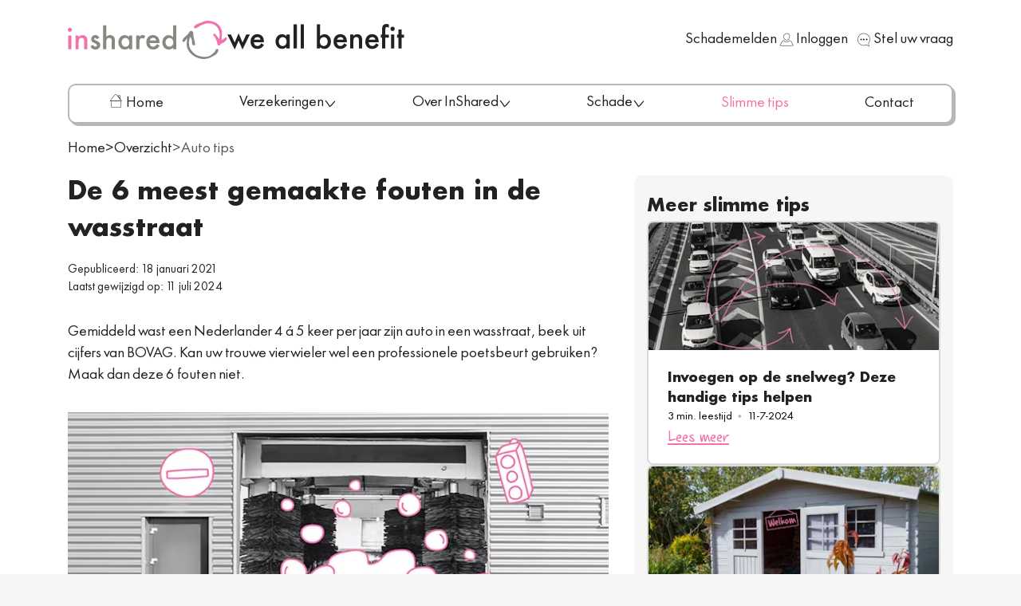

--- FILE ---
content_type: text/html; charset=UTF-8
request_url: https://www.inshared.nl/slimme-tips/de-6-meest-gemaakte-fouten-in-de-wasstraat
body_size: 33645
content:
<!doctype html><html dir="ltr" lang="nl-NL" data-stencil-build="sh2lrnil" class="hydrated"><head><meta charset="utf-8">  <title>De 6 meest gemaakte fouten in de wasstraat</title> <link href="/assets/styles/index.css?v=648b49449cee993d62940f81a077740c" rel="stylesheet preload" as="style" media="screen"> <link href="/assets/fonts/InSharedSans-Regular-V05.woff2" rel="preload" type="font/woff2" as="font" crossorigin=""> <meta content="width=device-width,initial-scale=1" name="viewport" charset="UTF-8"> <link href="/assets/fonts/InSharedSans-Bold-V05_2.woff2" rel="preload" type="font/woff2" as="font" crossorigin=""> <link href="/assets/scripts/design-system/web-common/web-common.esm.js?v=d84b90c96165d60cf3ae01fba9ba894e" rel="preload" as="script" crossorigin=""> <link href="https://www.inshared.nl/slimme-tips/de-6-meest-gemaakte-fouten-in-de-wasstraat" rel="canonical"> <meta content="https://www.inshared.nl/slimme-tips/de-6-meest-gemaakte-fouten-in-de-wasstraat" property="og:url"> <meta content="De 6 meest gemaakte fouten in de wasstraat" property="og:title"> <meta content="De 6 meest gemaakte fouten in de wasstraat" name="twitter:title"> <meta content="Voor welk programma moet je kiezen in de wasstraat? Wat is de beste carwash? En kun je je auto laten wassen als het regent? Lees het hier." name="description"> <meta content="Voor welk programma moet je kiezen in de wasstraat? Wat is de beste carwash? En kun je je auto laten wassen als het regent? Lees het hier." property="og:description"> <meta content="Voor welk programma moet je kiezen in de wasstraat? Wat is de beste carwash? En kun je je auto laten wassen als het regent? Lees het hier." name="twitter:description"> <meta content="https://cdn.inshared.nl/103377/1759750842-fouten-in-de-wasstraat_674x330.avif?auto=format&amp;fit=max&amp;w=1200" property="og:image"> <meta content="833" property="og:image:width"> <meta content="408" property="og:image:height"> <meta content="De 6 meest gemaakte fouten in de wasstraat" property="og:image:alt"> <meta content="https://cdn.inshared.nl/103377/1759750842-fouten-in-de-wasstraat_674x330.avif?auto=format&amp;fit=max&amp;w=1200" name="twitter:image"> <meta content="De 6 meest gemaakte fouten in de wasstraat" name="twitter:image:alt"> <meta content="nl" property="og:locale"> <meta content="article" property="og:type"> <meta content="InShared online verzekeringen - We all benefit" property="og:site_name"> <meta content="2024-07-11T08:12:05Z" property="article:modified_time"> <meta content="https://www.facebook.com/inshared" property="article:publisher"> <meta content="summary_large_image" name="twitter:card"> <meta content="@https://twitter.com/inshared" name="twitter:site"> <meta content="max-snippet:-1,max-image-preview:large,max-video-preview:-1" name="robots"> <script type="application/ld+json"> {
  "@context": "https://schema.org",
  "@type": "Article",
  "@id": "https://inshared.nl/slimme-tips/de-6-meest-gemaakte-fouten-in-de-wasstraat/#article",
  "url": "https://inshared.nl/slimme-tips/de-6-meest-gemaakte-fouten-in-de-wasstraat/",
  "mainEntityOfPage": {
    "@type": "WebPage",
    "@id": "https://inshared.nl/slimme-tips/de-6-meest-gemaakte-fouten-in-de-wasstraat/#webpage",
    "url": "https://inshared.nl/slimme-tips/de-6-meest-gemaakte-fouten-in-de-wasstraat/"
  },
  "headline": "De 6 meest gemaakte fouten in de wasstraat",
  "image": [
    "https://cdn.inshared.nl/103377/1759750842-fouten-in-de-wasstraat_674x330.avif",
    "https://cdn.inshared.nl/103377/1759750842-fouten-in-de-wasstraat_674x330.avif?ar64=MTox&auto=format&fit=crop",
    "https://cdn.inshared.nl/103377/1759750842-fouten-in-de-wasstraat_674x330.avif?ar64=MTY6OQ&auto=format&fit=crop",
    "https://cdn.inshared.nl/103377/1759750842-fouten-in-de-wasstraat_674x330.avif?ar64=NDoz&auto=format&fit=crop"
  ],
  "inLanguage": "nl-NL",
  "description": "Gemiddeld wast een Nederlander 4 á 5 keer per jaar zijn auto in een wasstraat, beek uit cijfers van BOVAG. Kan uw trouwe vierwieler wel een professionele poetsbeurt gebruiken? Maak dan deze 6 fouten niet.",
  "datePublished": "2021-01-18T11:01:00+01:00",
  "dateModified": "2024-07-11T10:12:05+02:00",
  "isAccessibleForFree": true,
  "author": {
    "@id": "https://inshared.nl/#organization"
  },
  "publisher": {
    "@id": "https://inshared.nl/#organization"
  }
} </script> <script type="application/ld+json"> {
  "@context": "https://schema.org",
  "@type": "WebPage",
  "@id": "https://inshared.nl/slimme-tips/de-6-meest-gemaakte-fouten-in-de-wasstraat/#webpage",
  "url": "https://inshared.nl/slimme-tips/de-6-meest-gemaakte-fouten-in-de-wasstraat/",
  "name": "De 6 meest gemaakte fouten in de wasstraat",
  "description": "Gemiddeld wast een Nederlander 4 á 5 keer per jaar zijn auto in een wasstraat, beek uit cijfers van BOVAG. Kan uw trouwe vierwieler wel een professionele poetsbeurt gebruiken? Maak dan deze 6 fouten niet.",
  "inLanguage": "nl-NL",
  "isPartOf": {
    "@type": "WebSite",
    "@id": "https://inshared.nl/#website",
    "url": "https://inshared.nl",
    "name": "InShared"
  },
  "about": [
    {
      "@type": "Organization",
      "@id": "https://inshared.nl/#organization"
    }
  ],
  "significantLink": [
    "https://www.inshared.nl/autoverzekering",
    "https://www.inshared.nl/brommerverzekering",
    "https://www.inshared.nl/scooterverzekering",
    "https://www.inshared.nl/motorverzekering",
    "https://www.inshared.nl/fietsverzekering",
    "https://www.inshared.nl/caravanverzekering",
    "https://www.inshared.nl/inboedelverzekering",
    "https://www.inshared.nl/opstalverzekering",
    "https://www.inshared.nl/woonverzekering",
    "https://www.inshared.nl/reisverzekering",
    "https://www.inshared.nl/rechtsbijstandverzekering",
    "https://www.inshared.nl/aansprakelijkheidsverzekering",
    "https://www.inshared.nl/ongevallenverzekering",
    "https://www.inshared.nl/dierenverzekering"
  ]
} </script> <meta content="build date: Fri Jan 16 2026 18:09:44 GMT+0100 (Central European Standard Time), environment: production, last commit: " name="build-info"> <link href="/assets/icons/favicon.svg" rel="icon" type="image/svg+xml" sizes="any"> <link href="/assets/icons/favicon-16x16.png" rel="shortcut icon" type="image/png" sizes="16x16"> <link href="/assets/icons/favicon-32x32.png" rel="shortcut icon" type="image/png" sizes="32x32"> <link href="/assets/icons/apple-touch-icon-180x180.png" rel="apple-touch-icon" type="image/png" sizes="180x180"> <link href="/assets/icons/android-chrome-192x192.png" rel="android-chrome" type="image/png" sizes="192x192"> <link href="/assets/icons/android-chrome-512x512.png" rel="android-chrome" type="image/png" sizes="512x512"> <meta content="#1976d2" name="theme-color"> <script>function gtag(){dataLayer.push(arguments)}function getCookie(){return document.cookie.split(";").find((e=>e.trim().startsWith("cookie.setting=")))?.split("=")[1]}window.dataLayer=window.dataLayer||[];const defaultSettings={ad_storage:"denied",ad_user_data:"denied",ad_personalization:"denied",analytics_storage:"denied"},[,...keys]=Object.keys({defaults:{gtag:{ad_storage:"denied",ad_user_data:"denied",ad_personalization:"denied",analytics_storage:"denied"}},all:{gtag:{ad_storage:"granted",ad_user_data:"granted",ad_personalization:"granted",analytics_storage:"granted"}},basic:{gtag:{ad_storage:"denied",ad_user_data:"denied",ad_personalization:"denied",analytics_storage:"granted"}}}),COOKIE_CONSENT_TYPE={All:"all",Basic:"basic"};function getGtagConsentSettings(e){switch(e){case COOKIE_CONSENT_TYPE.All:return{ad_storage:"granted",ad_user_data:"granted",ad_personalization:"granted",analytics_storage:"granted"};case COOKIE_CONSENT_TYPE.Basic:return{ad_storage:"denied",ad_user_data:"denied",ad_personalization:"denied",analytics_storage:"granted"};default:return{ad_storage:"denied",ad_user_data:"denied",ad_personalization:"denied",analytics_storage:"denied"}}}const cookieSettings=getCookie();if([COOKIE_CONSENT_TYPE.Basic,COOKIE_CONSENT_TYPE.All].includes(cookieSettings)){gtag("consent","default",defaultSettings);const e=getGtagConsentSettings(cookieSettings);localStorage.setItem("consentMode",JSON.stringify(e)),gtag("consent","update",e)}else gtag("consent","default",defaultSettings),localStorage.setItem("consentMode",JSON.stringify(defaultSettings))</script> <script>const queryParams=new URLSearchParams(window.location.search);if([COOKIE_CONSENT_TYPE.Basic,COOKIE_CONSENT_TYPE.All].includes(getCookie())&&!queryParams.has("performance-test")){!function(e,a,t,s){e[s]=e[s]||[],e[s].push({"gtm.start":(new Date).getTime(),event:"gtm.js"});var n=a.getElementsByTagName(t)[0],r=a.createElement(t);r.async=!0,r.src="https://metrics.inshared.nl/gtm.js?id=GTM-NL9KB3",n.parentNode.insertBefore(r,n)}(window,document,"script","dataLayer");(e=>dataLayer.push({event:"pageview",page:{path:e.length>1?e.replace(/\/$/,""):"/"}}))("/slimme-tips/de-6-meest-gemaakte-fouten-in-de-wasstraat/")}</script> <script id="cynolyticsScript"></script> <script>function loadCynolyticsScript(){const t=new URLSearchParams(window.location.search);"all"!==document.cookie.match("(^|;)\\s*cookie.setting\\s*=\\s*([^;]+)")?.pop()||t.has("performance-test")||(document.getElementById("cynolyticsScript").setAttribute("src","https://insh-nl-pixel-cynolytics.outshared.services/js/cs_min.js"),document.getElementById("cynolyticsScript").setAttribute("async","true"))}window._cs={cynolytics_url:"https://insh-nl-pixel-cynolytics.outshared.services",cynolytics_partner_id:"00001",taal_id:"nl-NL"},loadCynolyticsScript()</script> <script src="/assets/scripts/inshared-consent-monitor.js" data-cookie-name="cookie.setting" data-sample-rate="0.05" async=""></script> <script type="module" defer="defer" src="/assets/scripts/design-system/web-common/web-common.esm.js?v=d84b90c96165d60cf3ae01fba9ba894e"></script> <script id="blueconicScript" defer="defer"></script> <script>function loadBlueconicScript(){const c=new URLSearchParams(window.location.search);"all"!==document.cookie.match("(^|;)\\s*cookie.setting\\s*=\\s*([^;]+)")?.pop()||c.has("performance-test")||document.getElementById("blueconicScript").setAttribute("src","//isnlbc.inshared.nl/script.js")}loadBlueconicScript()</script> <script>function initializeLivechat(){const e=document.createElement("web-chatbot-livechat");e.setAttribute("configuration","%7B%22livechatScriptSrc%22%3A%22https%3A%2F%2Foc-cdn-public-eur.azureedge.net%2Flivechatwidget%2Fscripts%2FLiveChatBootstrapper.js%22%2C%22livechatDataAppId%22%3A%22d8f47d67-21ee-41bd-b101-34d438ef088a%22%2C%22livechatDataLcwVersion%22%3A%22prod%22%2C%22livechatDataOrgId%22%3A%22aa7be484-606e-4a54-bb1e-d082f0d703f3%22%2C%22livechatDataOrgUrl%22%3A%22https%3A%2F%2Fm-aa7be484-606e-4a54-bb1e-d082f0d703f3.eu.omnichannelengagementhub.com%22%7D"),document.body.appendChild(e)}"loading"===document.readyState?document.addEventListener("DOMContentLoaded",initializeLivechat):initializeLivechat()</script> </head> <body> <a href="#main" title="Ga naar inhoud" class="landmark-link">Ga naar inhoud</a> <div class="layout"> <header class="top-header"> <web-scrolling-trigger change-delay="200" target="header.top-header" threshold="500" class="hydrated" s-id="108721"><!--r.108721--></web-scrolling-trigger> <web-top-brand class="hydrated" s-id="108722"><!--r.108722--><a class="brand" href="/" title="Inshared we all benefit" c-id="108722.0.0.0"><span class="screen-reader-only" c-id="108722.1.1.0"><!--t.108722.2.2.0-->Inshared we all benefit</span><svg xmlns="http://www.w3.org/2000/svg" aria-label="inshared" class="logo" fill="none" viewBox="0 0 233 56" c-id="108722.3.1.1"><g c-id="108722.4.2.0"><path d="M.001 13.18c-.012-.79.303-1.55.87-2.1a2.905 2.905 0 012.13-.89 2.999 2.999 0 012.15.89 3 3 0 010 4.27c-.56.58-1.335.902-2.14.89a2.912 2.912 0 01-2.14-.89 2.996 2.996 0 01-.87-2.17zm5.34 8.36v20.1H.701v-20.1zM11.221 21.54h4.65v1.86a7.587 7.587 0 015.5-2.4 6.91 6.91 0 015.5 2.2c1.133 1.253 1.696 3.297 1.69 6.13v12.32h-4.69V30.42a7.376 7.376 0 00-.82-4.1 3.33 3.33 0 00-2.93-1.16 3.568 3.568 0 00-3.25 1.53c-.667 1-1 2.75-1 5.25v9.68h-4.64l-.01-20.08z" c-id="108722.5.3.0" style="fill: #f173ac;"></path><path d="M46.071 25l-3.84 2c-.6-1.22-1.36-1.84-2.25-1.84a1.526 1.526 0 00-1.09.42 1.42 1.42 0 00-.46 1.08c0 .77.89 1.53 2.68 2.29a15.873 15.873 0 015 2.93 5.005 5.005 0 011.28 3.61 6.334 6.334 0 01-2.14 4.87 7.3 7.3 0 01-5 1.85c-3.374 0-5.76-1.643-7.16-4.93l4-1.84a8.863 8.863 0 001.26 1.84 2.88 2.88 0 002 .78c1.57 0 2.35-.71 2.35-2.15 0-.82-.61-1.59-1.82-2.31l-1.4-.68-1.42-.68a8.696 8.696 0 01-2.85-2 4.883 4.883 0 01-1-3.24 5.707 5.707 0 011.66-4.31 6.298 6.298 0 014.46-1.69c2.58 0 4.493 1.333 5.74 4zM51.541 6.79h4.64v16.42a7.997 7.997 0 015.47-2.21 7.062 7.062 0 015.45 2.21c1.18 1.267 1.77 3.303 1.77 6.11v12.32h-4.67V29.75a5.679 5.679 0 00-.86-3.5 3.31 3.31 0 00-2.76-1.08 3.799 3.799 0 00-3.43 1.51c-.65 1-1 2.76-1 5.24v9.72h-4.61zM89.531 21.54h4.66v20.1h-4.66v-2.11a8.922 8.922 0 01-13.06-.33 11.206 11.206 0 01-2.7-7.67 10.867 10.867 0 012.7-7.53 8.71 8.71 0 016.77-3 8.513 8.513 0 016.29 2.89zm-11 10a6.999 6.999 0 001.55 4.7 5 5 0 004 1.84 5.31 5.31 0 004.17-1.78 6.868 6.868 0 001.62-4.68 6.86 6.86 0 00-1.64-4.62 5.262 5.262 0 00-4.13-1.8 5.12 5.12 0 00-4 1.82 6.604 6.604 0 00-1.57 4.52zM100.051 21.54h4.64v1.79a8.92 8.92 0 012.27-1.84 5.235 5.235 0 012.39-.51 7.528 7.528 0 013.83 1.19l-2.12 4.25a4.454 4.454 0 00-2.58-1c-2.534 0-3.8 1.913-3.8 5.74v10.47h-4.64l.01-20.09zM133.871 32.68h-14.4a6.084 6.084 0 001.61 3.94 4.89 4.89 0 003.65 1.45 4.75 4.75 0 002.87-.82 11.831 11.831 0 002.54-3.06l3.92 2.18a14.919 14.919 0 01-1.92 2.63 10.226 10.226 0 01-2.17 1.82c-.773.462-1.613.8-2.49 1-.954.226-1.931.337-2.91.33a9.428 9.428 0 01-7.22-2.89 10.804 10.804 0 01-2.72-7.71 11.148 11.148 0 012.64-7.72 9.097 9.097 0 017.06-2.83 9.001 9.001 0 017 2.83c1.7 1.87 2.56 4.46 2.56 7.78l-.02 1.07zm-4.77-3.8a4.461 4.461 0 00-4.69-3.72 4.91 4.91 0 00-1.59.26c-.49.166-.947.416-1.35.74-.399.33-.737.725-1 1.17a5.247 5.247 0 00-.66 1.55zM153.761 6.79h4.66v34.85h-4.66v-2.11a8.651 8.651 0 01-6.21 2.68 8.856 8.856 0 01-6.85-3 11.206 11.206 0 01-2.7-7.67 10.835 10.835 0 012.7-7.51 8.689 8.689 0 0113.07-.14l-.01-17.1zm-11 24.73a6.936 6.936 0 001.55 4.7 5 5 0 004 1.84 5.31 5.31 0 004.17-1.78 6.866 6.866 0 001.59-4.66 6.863 6.863 0 00-1.61-4.62 5.262 5.262 0 00-4.13-1.8 5.12 5.12 0 00-4 1.82 6.587 6.587 0 00-1.57 4.5zM174.471 25.86c-2.39 1.58-3.37 5.87-6.75 5-1.17-3.66 2.5-6.29 4.85-8.51 2-1.91 4.4-3.9 5.35-6.6 1.37-.22 1.25-1.58 3.12-.7 2.06 1 1.6 1.5 2.5 3.26-1.27 4.86 2.43 10.69 2.19 15.79-.19 3.93-4.35 1.66-4.24-1.47.11-3.48-.88-6.12-2.15-9.27-3.13 4.42-3.36 13.55-.13 18.2 3.65 5.26 7.37 9 14.2 10.54 5.36 1.18 11.13 1.35 15.68-1.82 1.91-1.94 4.23-3.17 5.91-5.28.72-.9.58-2.22 1.07-2.92a2.798 2.798 0 014.08.65c-1.06 2.67-1.78 5.47-4.55 7.12a76.634 76.634 0 01-7.6 4.17 23.409 23.409 0 01-16.85.78c-6.77-2.06-13.33-6.89-16.12-13.55-2.19-5.17-1.3-9.89-.56-15.39z" c-id="108722.6.3.1" style="fill: #888780;"></path><path d="M224.671 28.21c2.3-.52 3.52-2.39 5.3-3.51 2.2-1.4 2.87 1.21 2 2.89-1.1 2.21-3.34 3.71-5.49 4.85a26.54 26.54 0 01-3.08 1.37c-1.33 1.34-.18 1.66-2.43 2.3-2.86.82-2.51-3.34-3.15-5.28-1-3-2.38-6.56-4.6-8.82-2.22-2.26-.49-2.69 1.44-3.21a39.287 39.287 0 016.21 8.07c1.73-4.33 1-10.15-.85-14.34-2.55-5.89-8.15-8.53-14.26-8.77-4.43-.15-9.19 1.82-12.67 3.84-1.39.81-8.9 6.34-8.85 1.67 0-3.7 9.88-6.23 12.83-7.6 5.22-2.42 10.49-2 16.14-.06a18.222 18.222 0 0111.2 11.48c1.77 5.09.17 10.07.26 15.12z" c-id="108722.7.3.2" style="fill: #f173ac;"></path></g></svg><svg xmlns="http://www.w3.org/2000/svg" aria-label="we all benefit" class="slogan" fill="none" viewBox="0 0 259 56" c-id="108722.8.1.2"><g c-id="108722.9.2.0"><path d="M5.19 20.27a.33.33 0 01.35.21l5 11c.1.23.29.23.4 0l5.41-12.6c.1-.25.27-.25.37 0l5.39 12.6c.1.23.29.23.4 0l5-11a.35.35 0 01.35-.23h4.64c.23 0 .33.15.21.35L22.36 41.75c-.1.23-.29.21-.4 0l-5.27-12.24c-.1-.25-.27-.25-.37 0L11 41.73c-.13.23-.31.25-.42 0L.31 20.62c-.1-.21 0-.35.21-.35zM53.43 31.28a.28.28 0 01-.31.29h-14c-.21 0-.31.1-.29.31.34 3.12 2.38 5.12 5.3 5.12 2.29 0 3.5-.87 5.33-3.68a.27.27 0 01.42-.1l3.48 1.94a.262.262 0 01.149.175.263.263 0 01-.049.225 12.321 12.321 0 01-4 4.27A10.188 10.188 0 0144 41.25c-6.1 0-10.08-4.25-10.08-10.74a11.347 11.347 0 012.71-7.83 9.179 9.179 0 017.16-3c6 0 9.7 4 9.68 10.76zm-5.18-3.56a.229.229 0 00.228-.087.228.228 0 00.022-.243A4.46 4.46 0 0043.84 24a4.739 4.739 0 00-3 1 5.105 5.105 0 00-1.62 2.44c-.06.21 0 .33.23.33zM86.49 20.56a.262.262 0 01.074-.216.262.262 0 01.216-.074h4.14c.08-.01.159.018.216.074a.262.262 0 01.074.216v19.8a.32.32 0 01-.33.29h-4.14a.262.262 0 01-.216-.074.262.262 0 01-.074-.216V39c0-.25-.17-.33-.35-.15a8.9 8.9 0 01-5.89 2.37 9 9 0 01-7-3.06 11.37 11.37 0 01-2.73-7.77c0-6.12 4.12-10.7 9.64-10.7a8.5 8.5 0 016 2.58c.19.19.35.1.35-.15zm-11.2 9.85c0 3.89 2.35 6.62 5.62 6.62 3.5 0 5.85-2.71 5.85-6.52C86.76 26.7 84.41 24 81 24c-3.25 0-5.69 2.74-5.71 6.41zM101.36 5.32c.08-.01.159.018.216.074a.262.262 0 01.074.216v34.75a.349.349 0 01-.35.29h-4.12a.262.262 0 01-.216-.074.262.262 0 01-.074-.216V5.61a.349.349 0 01.35-.29zM111.78 5.32c.08-.01.159.018.216.074a.262.262 0 01.074.216v34.75a.349.349 0 01-.35.29h-4.12a.262.262 0 01-.216-.074.262.262 0 01-.074-.216V5.61a.349.349 0 01.35-.29zM135.34 5.32c.08-.01.159.018.216.074a.262.262 0 01.074.216v16.53c0 .25.13.33.31.15a8.548 8.548 0 016.06-2.58c5.5 0 9.6 4.6 9.58 10.7 0 6.27-4.1 10.83-9.7 10.83a8.709 8.709 0 01-6-2.37c-.19-.17-.35-.1-.35.15v1.35a.262.262 0 01-.074.216.262.262 0 01-.216.074h-4.12a.262.262 0 01-.216-.074.262.262 0 01-.074-.216V5.61a.349.349 0 01.35-.29zm11.43 25.3c0-3.91-2.37-6.66-5.6-6.66-3.46 0-5.85 2.67-5.85 6.52 0 3.85 2.31 6.52 5.75 6.52 3.27 0 5.7-2.76 5.7-6.38zM174.82 31.28a.28.28 0 01-.31.29h-14c-.21 0-.31.1-.29.31.34 3.12 2.38 5.12 5.3 5.12 2.29 0 3.5-.87 5.33-3.68a.27.27 0 01.42-.1l3.48 1.94a.262.262 0 01.149.175.263.263 0 01-.049.225 12.321 12.321 0 01-4 4.27 10.192 10.192 0 01-5.48 1.4c-6.1 0-10.08-4.25-10.08-10.74a11.348 11.348 0 012.71-7.81 9.179 9.179 0 017.16-3c6 0 9.7 4 9.68 10.76zm-5.18-3.56a.229.229 0 00.228-.087.228.228 0 00.022-.243 4.46 4.46 0 00-4.66-3.39 4.739 4.739 0 00-3 1 5.105 5.105 0 00-1.62 2.44c-.06.21 0 .33.23.33zM179.6 20.56a.29.29 0 01.31-.29h4.14a.266.266 0 01.225.07.267.267 0 01.085.22v1.1c0 .27.15.33.33.17a7.58 7.58 0 015.23-2.12c4.75 0 7.24 2.71 7.24 8.45v12.2a.28.28 0 01-.31.29h-4.14a.262.262 0 01-.216-.074.262.262 0 01-.074-.216v-11.1c0-4-.92-5.33-3.79-5.33-3.12 0-4.29 1.79-4.29 6.89v9.54a.28.28 0 01-.31.29h-4.14a.262.262 0 01-.216-.074.262.262 0 01-.074-.216v-19.8zM221.35 31.28a.28.28 0 01-.31.29H207c-.21 0-.31.1-.29.31.35 3.16 2.39 5.14 5.31 5.14 2.29 0 3.5-.87 5.33-3.68a.27.27 0 01.42-.1l3.48 1.94a.262.262 0 01.149.175.263.263 0 01-.049.225 12.321 12.321 0 01-4 4.27 10.192 10.192 0 01-5.48 1.4c-6.1 0-10.08-4.25-10.08-10.74a11.347 11.347 0 012.71-7.83 9.179 9.179 0 017.16-3c6 0 9.7 4 9.68 10.76l.01.84zm-5.19-3.56a.229.229 0 00.228-.087.228.228 0 00.022-.243 4.46 4.46 0 00-4.66-3.39 4.739 4.739 0 00-3 1 5.105 5.105 0 00-1.62 2.44c-.06.21 0 .33.23.33zM231.38 24.66a.262.262 0 00-.216.074.262.262 0 00-.074.216v15.41a.29.29 0 01-.31.29h-4.14a.262.262 0 01-.216-.074.262.262 0 01-.074-.216V25c0-.19-.08-.29-.27-.29H225a.262.262 0 01-.216-.074.262.262 0 01-.074-.216v-3.86a.262.262 0 01.074-.216.262.262 0 01.216-.074h1.08c.08.01.159-.018.216-.074a.262.262 0 00.074-.216V12.4c0-5.12 2-7.66 6.73-7.66a7.688 7.688 0 012.94.67.31.31 0 01.23.33V9.9c0 .23-.15.31-.35.21l-.13-.06a6.007 6.007 0 00-2.52-.77 1.69 1.69 0 00-1.69.9 8.21 8.21 0 00-.46 3.39V20c-.01.08.018.159.074.216a.262.262 0 00.216.074H236c.08-.01.159.018.216.074a.262.262 0 01.074.216v3.81a.29.29 0 01-.31.29zM238.65 11.8a3.09 3.09 0 013.06-3 3.07 3.07 0 11-3.06 3zm5.1 8.47c.19 0 .31.1.29.29v19.8a.29.29 0 01-.31.29h-4.12a.262.262 0 01-.216-.074.262.262 0 01-.074-.216v-19.8a.29.29 0 01.31-.29zM255.16 24.66a.262.262 0 00-.216.074.262.262 0 00-.074.216v15.41a.29.29 0 01-.31.29h-4.12a.262.262 0 01-.216-.074.262.262 0 01-.074-.216V25c0-.19-.08-.29-.27-.29h-1.42a.262.262 0 01-.216-.074.262.262 0 01-.074-.216v-3.86a.262.262 0 01.074-.216.262.262 0 01.216-.074h1.42c.08.01.159-.018.216-.074a.262.262 0 00.074-.216v-6.89a.29.29 0 01.31-.29h4.12c.08-.01.159.018.216.074a.262.262 0 01.074.216V20c-.01.08.018.159.074.216a.262.262 0 00.216.074h3.06c.08-.01.159.018.216.074a.262.262 0 01.074.216v3.81a.262.262 0 01-.074.216.262.262 0 01-.216.074z" c-id="108722.10.3.0" style="fill: #222;"></path></g></svg></a></web-top-brand> <web-top-menu features="chatbot,claimNavigationButton,livechat" class="hydrated" s-id="108723"><!--r.108723--> <!--o.0.34401--> <div class="content" c-id="108723.0.0.0"><!--s.108723.1.1.0.anonymous--><ul class="auth-menu" role="list" slot="anonymous" c-id="0.34401"> <li class="item damage-item" role="listitem"> <a href="/inloggen?redirect=/verzekeringsmap/schaderegelen" title="Schademelden" aria-label="Schademelden"> <span>Schademelden</span> </a> </li> <li class="item login-item" role="listitem"> <a href="/inloggen" title="Inloggen" class="personal-menu"> <web-icon name="personal-data" class="left personal-data-icon right hydrated" s-id="108724"><!--r.108724--><svg fill="currentColor" role="presentation" focusable="false" c-id="108724.0.0.0"><use href="/assets/icons/ui/personal-data.svg#personal-data" c-id="108724.1.1.0"></use></svg></web-icon> <span>Inloggen</span> </a> </li> <li class="item contact-item" role="listitem"> <a href="/contact" title="Stel uw vraag"> <web-icon name="chat" class="contact-icon hydrated" s-id="108725"><!--r.108725--><svg fill="currentColor" role="presentation" focusable="false" c-id="108725.0.0.0"><use href="/assets/icons/ui/chat.svg#chat" c-id="108725.1.1.0"></use></svg></web-icon> <span>Stel uw vraag</span> </a> </li> <li> <web-button aria-controls="mobile-menu" aria-expanded="false" class="mobile-menu-button mobile-menu-button-stencil hydrated" icon-start="menu" id="mobile-menu-button" link-title="Menu" onclick="document.querySelector(&quot;#mobile-menu&quot;).open({status:!1})" size="small" type="secondary" s-id="108726"><!--r.108726--><button class="button button-secondary button-small" title="Menu" c-id="108726.0.0.0"><span class="screen-reader-only" c-id="108726.1.1.0"><!--t.108726.2.2.0-->Menu</span><web-icon class="icon-start hydrated" c-id="108726.3.1.1" s-id="108727"><!--r.108727--><svg fill="currentColor" role="presentation" focusable="false" c-id="108727.0.0.0"><use href="/assets/icons/ui/menu.svg#menu" c-id="108727.1.1.0"></use></svg></web-icon><!--s.108726.4.1.2.--> <!--t.108726.5.1.3--> </button></web-button> </li> </ul></div></web-top-menu> </header> <web-desktop-menu class="section section-navigation hydrated" s-id="108728"><!--r.108728--><!--o.0.34405--><!--s.108728.0.0.0.--> <nav class="desktop-navigation" title="Menu" c-id="0.34405" s-sn=""> <div class="link nav-item"> <a href="/" title="Naar de homepage" class="link"> <web-icon name="homepage" class="link-icon hydrated" s-id="108729"><!--r.108729--><svg fill="currentColor" role="presentation" focusable="false" c-id="108729.0.0.0"><use href="/assets/icons/ui/homepage.svg#homepage" c-id="108729.1.1.0"></use></svg></web-icon> <span class="screen-reader-only">Naar de homepage</span> <span class="link-text">Home</span> </a> </div> <div class="nav-item menu full" [class.active]="item === activeItem"> <button data-menu-button> <span>Verzekeringen</span> <web-icon name="chevron-down" class="hydrated" s-id="108730"><!--r.108730--><svg fill="currentColor" role="presentation" focusable="false" c-id="108730.0.0.0"><use href="/assets/icons/ui/chevron-down.svg#chevron-down" c-id="108730.1.1.0"></use></svg></web-icon> </button> <div class="sub-menu"> <div class="desktop-submenu"> <div class="h3 heading">Onze schadeverzekeringen</div> <div class="columns"> <div class="column"> <p class="item-heading">Op de weg</p> <ul class="vertical web-list" style="--web-list-columns: 1;"> <li> <a href="/autoverzekering" title="Autoverzekering" class="simple"> Autoverzekering </a> </li> <li> <a href="/brommerverzekering" title="Brommerverzekering" class="simple"> Brommerverzekering </a> </li> <li> <a href="/scooterverzekering" title="Scooterverzekering" class="simple"> Scooterverzekering </a> </li> <li> <a href="/motorverzekering" title="Motorverzekering" class="simple"> Motorverzekering </a> </li> <li> <a href="/fietsverzekering" title="Fietsverzekering" class="simple"> Fietsverzekering </a> </li> <li> <a href="/caravanverzekering" title="Caravanverzekering" class="simple"> Caravanverzekering </a> </li> </ul> </div> <div class="column"> <p class="item-heading">In en om uw huis</p> <ul class="vertical web-list" style="--web-list-columns: 1;"> <li> <a href="/inboedelverzekering" title="Inboedelverzekering" class="simple"> Inboedelverzekering </a> </li> <li> <a href="/opstalverzekering" title="Opstalverzekering" class="simple"> Opstalverzekering </a> </li> <li> <a href="/woonverzekering" title="Woonverzekering" class="simple"> Woonverzekering </a> </li> </ul> </div> <div class="column"> <p class="item-heading">Persoonlijk &amp; gezin</p> <ul class="vertical web-list" style="--web-list-columns: 1;"> <li> <a href="/reisverzekering" title="Reisverzekering" class="simple"> Reisverzekering </a> </li> <li> <a href="/rechtsbijstandverzekering" title="Rechtsbijstandverzekering" class="simple"> Rechtsbijstandverzekering </a> </li> <li> <a href="/aansprakelijkheidsverzekering" title="Aansprakelijkheidsverzekering" class="simple"> Aansprakelijkheidsverzekering </a> </li> <li> <a href="/ongevallenverzekering" title="Ongevallenverzekering" class="simple"> Ongevallenverzekering </a> </li> <li> <a href="/dierenverzekering" title="Dierenverzekering" class="simple"> Dierenverzekering </a> </li> </ul> </div> </div> <aside> <p class="item-heading">Meteen naar</p> <ul class="vertical web-list" style="--web-list-columns: 1;"> <li> <a href="/verzekeringen" title="Alle verzekeringen" class="simple"> Alle verzekeringen </a> </li> <li> <a href="/overstaphulp" title="Overstaphulp" class="simple"> Overstaphulp </a> </li> <li> <a href="/verzekeringen/opzeggen" title="Wijzigen &amp; Opzeggen" class="simple"> Wijzigen &amp; Opzeggen </a> </li> <li> <a href="/onze-benefits/alles-online/premie-betalen" title="Premie betalen" class="simple"> Premie betalen </a> </li> </ul> </aside> </div> </div> </div> <div class="nav-item menu left" [class.active]="item === activeItem"> <button data-menu-button> <span>Over InShared</span> <web-icon name="chevron-down" class="hydrated" s-id="108731"><!--r.108731--><svg fill="currentColor" role="presentation" focusable="false" c-id="108731.0.0.0"><use href="/assets/icons/ui/chevron-down.svg#chevron-down" c-id="108731.1.1.0"></use></svg></web-icon> </button> <div class="sub-menu"> <div class="desktop-submenu"> <div class="columns"> <div class="column"> <ul class="vertical web-list" style="--web-list-columns: 1;"> <li> <a href="/onze-benefits" title="Onze benefits" class="simple"> Onze benefits </a> </li> <li> <a href="/onze-benefits/alles-online" title="Het gemak van alles online" class="simple"> Het gemak van alles online </a> </li> <li> <a href="/hoe-tevreden-zijn-klanten" title="Hoe tevreden zijn klanten?" class="simple"> Hoe tevreden zijn klanten? </a> </li> <li> <a href="/onze-benefits#klachten" title="Niet tevreden?" class="simple"> Niet tevreden? </a> </li> <li> <a href="/contact/reviews" title="Reviews" class="simple"> Reviews </a> </li> <li> <a href="https://jobsinshared.com" title="Werken bij" class="simple" rel="noopener noindex nofollow" target="_blank"> Werken bij </a> </li> </ul> </div> </div> </div> </div> </div> <div class="nav-item menu right"> <button data-menu-button> <span>Schade</span> <web-icon name="chevron-down" class="hydrated" s-id="108732"><!--r.108732--><svg fill="currentColor" role="presentation" focusable="false" c-id="108732.0.0.0"><use href="/assets/icons/ui/chevron-down.svg#chevron-down" c-id="108732.1.1.0"></use></svg></web-icon> </button> <div class="sub-menu"> <div class="desktop-gridmenu"> <div class="grid-item"> <p class="item-heading">Nood of pech onderweg</p> <p>Bij noodsituaties, zoals diefstal van auto, woninginbraak, letsel of grote lekkage bel:</p> <ul class="vertical web-list" style="--web-list-columns: 1;"> <li> <a href="tel:+31713641762" title="+31 (0)71 364 17 62" class="simple"> <web-icon name="phone" class="icon-start hydrated" s-id="108733"><!--r.108733--><svg fill="currentColor" role="presentation" focusable="false" c-id="108733.0.0.0"><use href="/assets/icons/ui/phone.svg#phone" c-id="108733.1.1.0"></use></svg></web-icon> +31 (0)71 364 17 62 </a> </li> <li> <a href="https://inshared.pechenschadehulp.nl/welcome" title="Meld pech online" class="simple"> <web-icon name="car" class="icon-start hydrated" s-id="108734"><!--r.108734--><svg fill="currentColor" role="presentation" focusable="false" c-id="108734.0.0.0"><use href="/assets/icons/ui/car.svg#car" c-id="108734.1.1.0"></use></svg></web-icon> Meld pech online </a> </li> </ul> </div> <div class="grid-item"> <p class="item-heading">Geen nood</p> <p>Schade, declaratie huisdier, juridisch conflict of reismelding?</p> <a href="/inloggen?redirect=/verzekeringsmap/schaderegelen#/schademelden" title="Meld uw schade online" class="button button-full-width button-secondary button-small"> <web-icon name="emergency-simplified" class="icon-start hydrated" s-id="108735"><!--r.108735--><svg fill="currentColor" role="presentation" focusable="false" c-id="108735.0.0.0"><use href="/assets/icons/ui/emergency-simplified.svg#emergency-simplified" c-id="108735.1.1.0"></use></svg></web-icon> <span class="screen-reader-only">Meld uw schade online</span> <span>Meld schade online</span> </a> </div> <div class="grid-item"> <p class="item-heading">Alles over schade</p> <ul class="vertical web-list" style="--web-list-columns: 1;"> <li> <a href="/schade" title="Help, ik heb schade!" class="simple"> <web-icon name="chevron-right" class="icon-start hydrated" s-id="108736"><!--r.108736--><svg fill="currentColor" role="presentation" focusable="false" c-id="108736.0.0.0"><use href="/assets/icons/ui/chevron-right.svg#chevron-right" c-id="108736.1.1.0"></use></svg></web-icon> Help, ik heb schade! </a> </li> <li> <a href="/jaarbalans/schadeverslag" title="Schadeverslag" class="simple"> <web-icon name="chevron-right" class="icon-start hydrated" s-id="108737"><!--r.108737--><svg fill="currentColor" role="presentation" focusable="false" c-id="108737.0.0.0"><use href="/assets/icons/ui/chevron-right.svg#chevron-right" c-id="108737.1.1.0"></use></svg></web-icon> Schadeverslag </a> </li> </ul> </div> <div class="grid-item"> <p class="item-heading">Al schade gemeld?</p> <p>Bekijk hier de status van uw lopende schade</p> <a href="/verzekeringsmap/mijn-schades" title="Bekijk uw schadestatus" class="button button-full-width button-secondary button-small"> <web-icon name="view-damage" class="icon-start hydrated" s-id="108738"><!--r.108738--><svg fill="currentColor" role="presentation" focusable="false" c-id="108738.0.0.0"><use href="/assets/icons/ui/view-damage.svg#view-damage" c-id="108738.1.1.0"></use></svg></web-icon> <span class="screen-reader-only">Bekijk uw schadestatus</span> <span>Bekijk schadestatus</span> </a> </div> </div> </div> </div> <div class="link nav-item"> <a href="/slimme-tips" title="Slimme tips " class="link"> <span class="link-text">Slimme tips</span> </a> </div> <div class="link nav-item"> <a href="/contact" title="Zo neemt u contact met ons op" class="link"> <span class="screen-reader-only">Zo neemt u contact met ons op</span> <span class="link-text">Contact</span> </a> </div> </nav> </web-desktop-menu> <nav class="breadcrumb" aria-label="Breadcrumbs"> <ul> <li> <a href="/" title="Home"> <web-icon name="chevron-right" class="chevron hydrated" s-id="108739"><!--r.108739--><svg fill="currentColor" role="presentation" focusable="false" c-id="108739.0.0.0"><use href="/assets/icons/ui/chevron-right.svg#chevron-right" c-id="108739.1.1.0"></use></svg></web-icon> <span>Home</span></a> </li> <li> <a href="/slimme-tips" title="Overzicht"> <web-icon name="chevron-right" class="chevron hydrated" s-id="108740"><!--r.108740--><svg fill="currentColor" role="presentation" focusable="false" c-id="108740.0.0.0"><use href="/assets/icons/ui/chevron-right.svg#chevron-right" c-id="108740.1.1.0"></use></svg></web-icon> <span>Overzicht</span></a> </li> <li> <a href="/slimme-tips/auto-tips" title="Auto tips"> <web-icon name="chevron-right" class="chevron hydrated" s-id="108741"><!--r.108741--><svg fill="currentColor" role="presentation" focusable="false" c-id="108741.0.0.0"><use href="/assets/icons/ui/chevron-right.svg#chevron-right" c-id="108741.1.1.0"></use></svg></web-icon> <span>Auto tips</span></a> </li> </ul> </nav> <script type="application/ld+json"> {
  "@context": "https://schema.org",
  "@type": "BreadcrumbList",
  "itemListElement": [
    {
      "@type": "ListItem",
      "item": "https://www.inshared.nl",
      "name": "Home",
      "position": 1
    },
    {
      "@type": "ListItem",
      "item": "https://www.inshared.nl/slimme-tips",
      "name": "Overzicht",
      "position": 2
    },
    {
      "@type": "ListItem",
      "item": "https://www.inshared.nl/slimme-tips/auto-tips",
      "name": "Auto tips",
      "position": 3
    },
    {
      "@type": "ListItem",
      "item": "https://www.inshared.nl/slimme-tips/de-6-meest-gemaakte-fouten-in-de-wasstraat",
      "name": "De 6 meest gemaakte fouten in de wasstraat",
      "position": 4
    }
  ]
} </script> <main data-content-id id="main"> <article class="smart-container"> <div class="web-markdown"> <h1 class="web-heading">De 6 meest gemaakte fouten in de wasstraat</h1> <p class="caption"> <span data-testid="first-published-at"> Gepubliceerd: 18 januari 2021 </span><br> <span data-testid="last-updated"> Laatst gewijzigd op: 11 juli 2024 </span> </p> <p> Gemiddeld wast een Nederlander 4 á 5 keer per jaar zijn auto in een wasstraat, beek uit cijfers van BOVAG. Kan uw trouwe vierwieler wel een professionele poetsbeurt gebruiken? Maak dan deze 6 fouten niet. </p> <picture class="web-image content"> <source media="(max-width: 767px)" srcset="https://cdn.inshared.nl/103377/1759750842-fouten-in-de-wasstraat_674x330.avif?auto=format&amp;q=80&amp;w=375, https://cdn.inshared.nl/103377/1759750842-fouten-in-de-wasstraat_674x330.avif?auto=format&amp;q=80&amp;w=750 2x"> <source media="(min-width: 768px) and (max-width: 1109px)" srcset="https://cdn.inshared.nl/103377/1759750842-fouten-in-de-wasstraat_674x330.avif?auto=format&amp;q=80&amp;w=768, https://cdn.inshared.nl/103377/1759750842-fouten-in-de-wasstraat_674x330.avif?auto=format&amp;q=80&amp;w=1200 2x"> <source media="(min-width: 1110px)" srcset="https://cdn.inshared.nl/103377/1759750842-fouten-in-de-wasstraat_674x330.avif?auto=format&amp;q=80&amp;w=833, https://cdn.inshared.nl/103377/1759750842-fouten-in-de-wasstraat_674x330.avif?auto=format&amp;q=80&amp;w=1200 2x"> <img alt="De 6 meest gemaakte fouten in de wasstraat" loading="eager" src="https://cdn.inshared.nl/103377/1759750842-fouten-in-de-wasstraat_674x330.avif?auto=format&amp;q=80&amp;w=833" height="408" width="833" decoding="async" sizes="(min-width: 1110px) 833px, (min-width: 768px) 768px, 375px" srcset="https://cdn.inshared.nl/103377/1759750842-fouten-in-de-wasstraat_674x330.avif?auto=format&amp;q=80&amp;w=300 300w,https://cdn.inshared.nl/103377/1759750842-fouten-in-de-wasstraat_674x330.avif?auto=format&amp;q=80&amp;w=600 600w,https://cdn.inshared.nl/103377/1759750842-fouten-in-de-wasstraat_674x330.avif?auto=format&amp;q=80&amp;w=900 900w,https://cdn.inshared.nl/103377/1759750842-fouten-in-de-wasstraat_674x330.avif?auto=format&amp;q=80&amp;w=1200 1200w" style="object-position: 50% 50%;"> </picture> <div class="web-markdown"> <h2>Fout 1: Naar de eerste de beste wasstraat gaan</h2> <p>Voordat u met uw <a href="/autoverzekering" class="link">auto</a> naar een wasstraat knort, is het slim om eerst even onderzoek te doen. De ene carwash is namelijk de andere niet. Let hierop:</p> <ul> <li>Mijd een wasstraat met nylon borstels, want die kunnen krassen veroorzaken. Niet voor niets worden wasstraten ook weleens ‘krasstraten’ genoemd. Bij verouderde wasstraten gebruiken ze vaak nog deze borstels. </li> <li>Kies voor een wasstraat met omosewater. Door hyperfiltratie zit er in dit water geen vuil, mineralen en bacteriën. Het wordt daarom ook wel vlekvrij water genoemd. Is het water eenmaal opgedroogd, dan laat het niets achter op de lak. Bij kalkhoudend water is dit vaak anders.</li> <li>Ga niet naar een wasstraat die er vies of onverzorgd uitziet. Dat belooft namelijk niet veel goeds voor uw bolide.</li> </ul> <h2>Fout 2: Altijd voor het duurste programma kiezen</h2> <p>Misschien kiest u standaard voor het duurste wasprogramma onder het mom: ‘Dan wordt mijn auto écht goed schoon’. Zo’n duur programma bestaat naast de standaard boenservice vaak uit een wax- en een polijstprogramma. Wilt u geen dief zijn van uw eigen portemonnee, kies dan na elke 3 eenvoudige wasbeurten voor zo’n uitgebreide behandeling. Vaker is niet nodig.</p> <h2>Fout 3: De zijspiegels niet inklappen</h2> <p>Staat op punt om uw auto te laten wassen? Vergeet dan niet de zijspiegels in te klappen. Anders is de kans groot dat u zonder spiegels de carwash verlaat. Denk er ook aan om de antenne weg te halen als deze uitsteekt en de sensor van de <a href="/slimme-tips/wat-bijna-niemand-weet-over-ruitenwissers" class="link">ruitenwissers</a> uit te zetten.</p> <h2>Fout 4: De wasstraat overslaan als het regent of vriest</h2> <p>Met de auto door de wasstraat rijden als het <a href="/slimme-tips/zo-kunt-u-aquaplaning-voorkomen" class="link">regent</a> lijkt een slecht idee. Het tegendeel is alleen waar. Als het regent of heeft geregend, wordt uw auto eigenlijk al ingeweekt. Het effect? Het vuil laat beter los en uw auto wordt schoner. Uw bolide laten wassen als het kwik onder nul is gedaald, kan trouwens ook geen kwaad. Juist als het vriest is het wassen van de auto extra belangrijk. Hoe eerder strooizout van uw auto wordt gespoeld, hoe kleiner de kans op schade.</p> <h2>Fout 5: Niet checken of de wasstraat cabrioproof is</h2> <p>Als u in een cabrio rijdt, is het verstandig om even te checken of de wasstraat wel geschikt is voor uw auto. Meestal kan een wasstraat met zachte borstels geen kwaad, als die maar niet zorgt voor te veel druk op de kap. Een hogedruk-waterstraal is vragen om problemen. Daarmee loopt u het risico dat er water binnendringt via de naden rond de kap of de randen rond de achterruit. Ook als u uw camper, caravan of aanhangwagen door de carwash wilt halen, is het verstandig om na te vragen of dit geen probleem is.</p> <h2>Fout 6: De ramen openlaten</h2> <p>Het is een beginnersfout, maar wel 1 die regelmatig voorkomt: de ramen op een kiertje laten staan. Wil u geen plas water in uw auto, controleer dan altijd of uw ramen goed dichtzitten voordat u de wasstraat in rijdt. Gelukkig staat dit ook vaak in koeienletters op een bord bij de ingang aangegeven. Hangt er een gek geurtje in de auto? Met <a href="/slimme-tips/zo-ruikt-een-stinkende-auto-weer-fris" class="link">deze tips</a> ruikt uw auto zo weer fris.</p> </div> </div> <div class="aside"> <div class="more-tips-container"> <h3 class="web-heading">Meer slimme tips</h3> <div class="classic image-top web-card"> <div class="image-wrapper"> <picture class="web-image image"> <source media="(max-width: 767px)" srcset="https://cdn.inshared.nl/103377/1754396017-invoegen-snelweg-handige-tips-674x330.webp?auto=format&amp;q=80&amp;w=375, https://cdn.inshared.nl/103377/1754396017-invoegen-snelweg-handige-tips-674x330.webp?auto=format&amp;q=80&amp;w=750 2x"> <source media="(min-width: 768px) and (max-width: 1109px)" srcset="https://cdn.inshared.nl/103377/1754396017-invoegen-snelweg-handige-tips-674x330.webp?auto=format&amp;q=80&amp;w=256, https://cdn.inshared.nl/103377/1754396017-invoegen-snelweg-handige-tips-674x330.webp?auto=format&amp;q=80&amp;w=512 2x"> <source media="(min-width: 1110px)" srcset="https://cdn.inshared.nl/103377/1754396017-invoegen-snelweg-handige-tips-674x330.webp?auto=format&amp;q=80&amp;w=370, https://cdn.inshared.nl/103377/1754396017-invoegen-snelweg-handige-tips-674x330.webp?auto=format&amp;q=80&amp;w=740 2x"> <img alt="Invoegen op de snelweg? Deze handige tips helpen" loading="lazy" src="https://cdn.inshared.nl/103377/1754396017-invoegen-snelweg-handige-tips-674x330.webp?auto=format&amp;q=80&amp;w=370" height="330" width="674" decoding="async" sizes="(min-width: 1110px) 370px, (min-width: 768px) 256px, 375px" srcset="https://cdn.inshared.nl/103377/1754396017-invoegen-snelweg-handige-tips-674x330.webp?auto=format&amp;q=80&amp;w=300 300w,https://cdn.inshared.nl/103377/1754396017-invoegen-snelweg-handige-tips-674x330.webp?auto=format&amp;q=80&amp;w=600 600w,https://cdn.inshared.nl/103377/1754396017-invoegen-snelweg-handige-tips-674x330.webp?auto=format&amp;q=80&amp;w=900 900w,https://cdn.inshared.nl/103377/1754396017-invoegen-snelweg-handige-tips-674x330.webp?auto=format&amp;q=80&amp;w=1200 1200w" style="object-position: 50% 50%;"> </picture> </div> <div class="content"> <div class="mini smartcard"> <h4 class="web-heading">Invoegen op de snelweg? Deze handige tips helpen</h4> <div class="aside"> <span data-testid="reading-minutes">3 min. leestijd</span> <span class="dot">•</span> <span data-testid="last-updated">11-7-2024</span> </div> <a href="/slimme-tips/invoegen-op-de-snelweg-deze-handige-tips-helpen" title="Lees meer: Invoegen op de snelweg? Deze handige tips helpen" class="primary" data-card-link> Lees meer <span class="screen-reader-only">: Invoegen op de snelweg? Deze handige tips helpen</span> </a> </div> </div> </div> <div class="classic image-top web-card"> <div class="image-wrapper"> <picture class="web-image image"> <source media="(max-width: 767px)" srcset="https://cdn.inshared.nl/103377/1756467593-674x330-schuur.avif?auto=format&amp;q=80&amp;w=375, https://cdn.inshared.nl/103377/1756467593-674x330-schuur.avif?auto=format&amp;q=80&amp;w=750 2x"> <source media="(min-width: 768px) and (max-width: 1109px)" srcset="https://cdn.inshared.nl/103377/1756467593-674x330-schuur.avif?auto=format&amp;q=80&amp;w=256, https://cdn.inshared.nl/103377/1756467593-674x330-schuur.avif?auto=format&amp;q=80&amp;w=512 2x"> <source media="(min-width: 1110px)" srcset="https://cdn.inshared.nl/103377/1756467593-674x330-schuur.avif?auto=format&amp;q=80&amp;w=370, https://cdn.inshared.nl/103377/1756467593-674x330-schuur.avif?auto=format&amp;q=80&amp;w=740 2x"> <img alt="Is uw schuur ook een schatkist voor inbrekers?" loading="lazy" src="https://cdn.inshared.nl/103377/1756467593-674x330-schuur.avif?auto=format&amp;q=80&amp;w=370" height="408" width="833" decoding="async" sizes="(min-width: 1110px) 370px, (min-width: 768px) 256px, 375px" srcset="https://cdn.inshared.nl/103377/1756467593-674x330-schuur.avif?auto=format&amp;q=80&amp;w=300 300w,https://cdn.inshared.nl/103377/1756467593-674x330-schuur.avif?auto=format&amp;q=80&amp;w=600 600w,https://cdn.inshared.nl/103377/1756467593-674x330-schuur.avif?auto=format&amp;q=80&amp;w=900 900w,https://cdn.inshared.nl/103377/1756467593-674x330-schuur.avif?auto=format&amp;q=80&amp;w=1200 1200w" style="object-position: 50% 50%;"> </picture> </div> <div class="content"> <div class="mini smartcard"> <h4 class="web-heading">Is uw schuur ook een schatkist voor inbrekers?</h4> <div class="aside"> <span data-testid="reading-minutes">3 min. leestijd</span> <span class="dot">•</span> <span data-testid="last-updated">5-6-2025</span> </div> <a href="/slimme-tips/is-uw-schuur-ook-een-schatkist-voor-inbrekers" title="Lees meer: Is uw schuur ook een schatkist voor inbrekers?" class="primary" data-card-link> Lees meer <span class="screen-reader-only">: Is uw schuur ook een schatkist voor inbrekers?</span> </a> </div> </div> </div> <div class="classic image-top web-card"> <div class="image-wrapper"> <picture class="web-image image"> <source media="(max-width: 767px)" srcset="https://cdn.inshared.nl/103377/1768578697-checklist-voor-een-nieuwe-auto-674x330.avif?auto=format&amp;q=80&amp;w=375, https://cdn.inshared.nl/103377/1768578697-checklist-voor-een-nieuwe-auto-674x330.avif?auto=format&amp;q=80&amp;w=750 2x"> <source media="(min-width: 768px) and (max-width: 1109px)" srcset="https://cdn.inshared.nl/103377/1768578697-checklist-voor-een-nieuwe-auto-674x330.avif?auto=format&amp;q=80&amp;w=256, https://cdn.inshared.nl/103377/1768578697-checklist-voor-een-nieuwe-auto-674x330.avif?auto=format&amp;q=80&amp;w=512 2x"> <source media="(min-width: 1110px)" srcset="https://cdn.inshared.nl/103377/1768578697-checklist-voor-een-nieuwe-auto-674x330.avif?auto=format&amp;q=80&amp;w=370, https://cdn.inshared.nl/103377/1768578697-checklist-voor-een-nieuwe-auto-674x330.avif?auto=format&amp;q=80&amp;w=740 2x"> <img alt="De handigste checklist voor een nieuwe auto" loading="lazy" src="https://cdn.inshared.nl/103377/1768578697-checklist-voor-een-nieuwe-auto-674x330.avif?auto=format&amp;q=80&amp;w=370" height="330" width="674" decoding="async" sizes="(min-width: 1110px) 370px, (min-width: 768px) 256px, 375px" srcset="https://cdn.inshared.nl/103377/1768578697-checklist-voor-een-nieuwe-auto-674x330.avif?auto=format&amp;q=80&amp;w=300 300w,https://cdn.inshared.nl/103377/1768578697-checklist-voor-een-nieuwe-auto-674x330.avif?auto=format&amp;q=80&amp;w=600 600w,https://cdn.inshared.nl/103377/1768578697-checklist-voor-een-nieuwe-auto-674x330.avif?auto=format&amp;q=80&amp;w=900 900w,https://cdn.inshared.nl/103377/1768578697-checklist-voor-een-nieuwe-auto-674x330.avif?auto=format&amp;q=80&amp;w=1200 1200w" style="object-position: 50% 50%;"> </picture> </div> <div class="content"> <div class="mini smartcard"> <h4 class="web-heading">De handigste checklist voor een nieuwe auto</h4> <div class="aside"> <span data-testid="reading-minutes">2 min. leestijd</span> <span class="dot">•</span> <span data-testid="last-updated">16-1-2026</span> </div> <a href="/slimme-tips/de-handigste-checklist-voor-een-nieuwe-auto" title="Lees meer: De handigste checklist voor een nieuwe auto" class="primary" data-card-link> Lees meer <span class="screen-reader-only">: De handigste checklist voor een nieuwe auto</span> </a> </div> </div> </div> <a href="/slimme-tips/auto-tips" title="
            
                Toon meer tips
            
        " class="button button-secondary button-small"> <span>Toon meer tips</span> </a> </div> </div> </article> <section class="layout-full-page-width carousel strip"> <div class="layout-content-width"> <div class="h2">Kijk naar andere categorieën</div> <web-carousel arrow-next-label="Next" arrow-previous-label="Previous" class="web-carousel hydrated" control-type="simple" loop="false" per-page="2" tile-size="small" s-id="108742"><!--r.108742--><!--o.0.34408--><!--o.0.34410--><!--o.0.34412--><!--o.0.34414--><!--o.0.34416--><!--o.0.34418--><!--o.0.34420--><!--o.0.34422--><!--o.0.34424--><!--o.0.34426--><!--o.0.34428--><!--o.0.34430--><!--o.0.34432--><!--o.0.34434--><div class="splide controls-simple tile-size-small" c-id="108742.0.0.0" style="visibility: visible;"><div class="splide__track" c-id="108742.1.1.0"><div class="splide__list" c-id="108742.2.2.0"><div role="group" class="splide__slide" c-id="108742.3.3.0"><a href="/slimme-tips/auto-tips" title="Auto tips" class="category-tile category-tile--desktop"> <img alt="Tips Autoverzekering" loading="lazy" src="https://cdn.inshared.nl/103377/1698164091-auto.svg" height="48" width="48" aria-hidden="true" class="icon"> <span>Auto tips</span> </a></div><div role="group" class="splide__slide" c-id="108742.4.3.1"><a href="/slimme-tips/wonen-tips" title="Wonen tips" class="category-tile category-tile--desktop"> <img alt="Tips Woonverzekering" loading="lazy" src="https://cdn.inshared.nl/103377/1698164093-wonen.svg" height="48" width="48" aria-hidden="true" class="icon"> <span>Wonen tips</span> </a></div><div role="group" class="splide__slide" c-id="108742.5.3.2"><a href="/slimme-tips/fiets-tips" title="Fiets tips" class="category-tile category-tile--desktop"> <img alt="Tips fietsverzekering" loading="lazy" src="https://cdn.inshared.nl/103377/1698683262-fiets-1.svg" height="48" width="48" aria-hidden="true" class="icon"> <span>Fiets tips</span> </a></div><div role="group" class="splide__slide" c-id="108742.6.3.3"><a href="/slimme-tips/motor-tips" title="Motor tips" class="category-tile category-tile--desktop"> <img alt="Tips Motorverzekering" loading="lazy" src="https://cdn.inshared.nl/103377/1698410841-motor.svg" height="48" width="48" aria-hidden="true" class="icon"> <span>Motor tips</span> </a></div><div role="group" class="splide__slide" c-id="108742.7.3.4"><a href="/slimme-tips/scooter-tips" title="Scooter tips" class="category-tile category-tile--desktop"> <img alt="Tips Scooterverzekering" loading="lazy" src="https://cdn.inshared.nl/103377/1698164097-scooter.svg" height="48" width="48" aria-hidden="true" class="icon"> <span>Scooter tips</span> </a></div><div role="group" class="splide__slide" c-id="108742.8.3.5"><a href="/slimme-tips/reis-tips" title="Reis tips" class="category-tile category-tile--desktop"> <img alt="Tips Reisverzekering" loading="lazy" src="https://cdn.inshared.nl/103377/1698683303-reis.svg" height="48" width="48" aria-hidden="true" class="icon"> <span>Reis tips</span> </a></div><div role="group" class="splide__slide" c-id="108742.9.3.6"><a href="/slimme-tips/huisdieren-tips" title="Huisdieren tips" class="category-tile category-tile--desktop"> <img alt="Tips Dierverzekering" loading="lazy" src="https://cdn.inshared.nl/103377/1698164095-dier.svg" height="48" width="48" aria-hidden="true" class="icon"> <span>Huisdieren tips</span> </a></div><div role="group" class="splide__slide" c-id="108742.10.3.7"><a href="/slimme-tips/caravan-tips" title="Caravan tips" class="category-tile category-tile--desktop"> <img alt="Tips Caravan" loading="lazy" src="https://cdn.inshared.nl/103377/1698164102-caravan.svg" height="48" width="48" aria-hidden="true" class="icon"> <span>Caravan tips</span> </a></div><div role="group" class="splide__slide" c-id="108742.11.3.8"><a href="/slimme-tips/brand-tips" title="Brand tips" class="category-tile category-tile--desktop"> <img alt="Tips om brand te voorkomen" loading="lazy" src="https://cdn.inshared.nl/103377/1698164090-brandpreventie.svg" height="48" width="48" aria-hidden="true" class="icon"> <span>Brand tips</span> </a></div><div role="group" class="splide__slide" c-id="108742.12.3.9"><a href="/slimme-tips/inbraak-tips" title="Inbraak tips" class="category-tile category-tile--desktop"> <img alt="Tips tegen inbraak" loading="lazy" src="https://cdn.inshared.nl/103377/1698164099-inbraakpreventie.svg" height="48" width="48" aria-hidden="true" class="icon"> <span>Inbraak tips</span> </a></div><div role="group" class="splide__slide" c-id="108742.13.3.10"><a href="/slimme-tips/veiligheid-tips" title="Veiligheid tips" class="category-tile category-tile--desktop"> <img alt="Tips over veiligheid" loading="lazy" src="https://cdn.inshared.nl/103377/1698164086-veiligheid.svg" height="48" width="48" aria-hidden="true" class="icon"> <span>Veiligheid tips</span> </a></div><div role="group" class="splide__slide" c-id="108742.14.3.11"><a href="/slimme-tips/ehbo-tips" title="EHBO tips" class="category-tile category-tile--desktop"> <img alt="Tips EHBO" loading="lazy" src="https://cdn.inshared.nl/103377/1698164110-ehbo.svg" height="48" width="48" aria-hidden="true" class="icon"> <span>EHBO tips</span> </a></div><div role="group" class="splide__slide" c-id="108742.15.3.12"><a href="/slimme-tips/preventie-tips" title="Preventie tips" class="category-tile category-tile--desktop"> <img alt="Preventie tips" loading="lazy" src="https://cdn.inshared.nl/103377/1698164084-preventie.svg" height="48" width="48" aria-hidden="true" class="icon"> <span>Preventie tips</span> </a></div><div role="group" class="splide__slide" c-id="108742.16.3.13"><a href="/slimme-tips/eerlijk" title="Eerlijk" class="category-tile category-tile--desktop"> <img alt="Eerlijke tips" loading="lazy" src="https://cdn.inshared.nl/103377/1698164105-eerlijk.svg" height="48" width="48" aria-hidden="true" class="icon"> <span>Eerlijk</span> </a></div></div></div><div class="splide__arrows" c-id="108742.17.1.1"><button class="splide__arrow splide__arrow--prev" aria-label="Previous" title="Previous" c-id="108742.18.2.0"><web-icon class="hydrated" c-id="108742.19.3.0" s-id="108743"><!--r.108743--><svg fill="currentColor" role="presentation" focusable="false" c-id="108743.0.0.0"><use href="/assets/icons/ui/chevron-left.svg#chevron-left" c-id="108743.1.1.0"></use></svg></web-icon><span class="label-previous" c-id="108742.20.3.1"><!--t.108742.21.4.0-->Previous</span></button><ul class="splide__pagination" c-id="108742.22.2.1"></ul><button class="splide__arrow splide__arrow--next" aria-label="Next" title="Next" c-id="108742.23.2.2"><span class="label-next" c-id="108742.24.3.0"><!--t.108742.25.4.0-->Next</span><web-icon class="hydrated" c-id="108742.26.3.1" s-id="108744"><!--r.108744--><svg fill="currentColor" role="presentation" focusable="false" c-id="108744.0.0.0"><use href="/assets/icons/ui/chevron-right.svg#chevron-right" c-id="108744.1.1.0"></use></svg></web-icon></button></div></div><div id="slot-default" c-id="108742.27.0.1" style="display: none;"><!--s.108742.28.1.0.--> <a href="/slimme-tips/auto-tips" title="Auto tips" class="category-tile category-tile--desktop" c-id="0.34408" s-sn=""> <img alt="Tips Autoverzekering" loading="lazy" src="https://cdn.inshared.nl/103377/1698164091-auto.svg" height="48" width="48" aria-hidden="true" class="icon"> <span>Auto tips</span> </a> <a href="/slimme-tips/wonen-tips" title="Wonen tips" class="category-tile category-tile--desktop" c-id="0.34410" s-sn=""> <img alt="Tips Woonverzekering" loading="lazy" src="https://cdn.inshared.nl/103377/1698164093-wonen.svg" height="48" width="48" aria-hidden="true" class="icon"> <span>Wonen tips</span> </a> <a href="/slimme-tips/fiets-tips" title="Fiets tips" class="category-tile category-tile--desktop" c-id="0.34412" s-sn=""> <img alt="Tips fietsverzekering" loading="lazy" src="https://cdn.inshared.nl/103377/1698683262-fiets-1.svg" height="48" width="48" aria-hidden="true" class="icon"> <span>Fiets tips</span> </a> <a href="/slimme-tips/motor-tips" title="Motor tips" class="category-tile category-tile--desktop" c-id="0.34414" s-sn=""> <img alt="Tips Motorverzekering" loading="lazy" src="https://cdn.inshared.nl/103377/1698410841-motor.svg" height="48" width="48" aria-hidden="true" class="icon"> <span>Motor tips</span> </a> <a href="/slimme-tips/scooter-tips" title="Scooter tips" class="category-tile category-tile--desktop" c-id="0.34416" s-sn=""> <img alt="Tips Scooterverzekering" loading="lazy" src="https://cdn.inshared.nl/103377/1698164097-scooter.svg" height="48" width="48" aria-hidden="true" class="icon"> <span>Scooter tips</span> </a> <a href="/slimme-tips/reis-tips" title="Reis tips" class="category-tile category-tile--desktop" c-id="0.34418" s-sn=""> <img alt="Tips Reisverzekering" loading="lazy" src="https://cdn.inshared.nl/103377/1698683303-reis.svg" height="48" width="48" aria-hidden="true" class="icon"> <span>Reis tips</span> </a> <a href="/slimme-tips/huisdieren-tips" title="Huisdieren tips" class="category-tile category-tile--desktop" c-id="0.34420" s-sn=""> <img alt="Tips Dierverzekering" loading="lazy" src="https://cdn.inshared.nl/103377/1698164095-dier.svg" height="48" width="48" aria-hidden="true" class="icon"> <span>Huisdieren tips</span> </a> <a href="/slimme-tips/caravan-tips" title="Caravan tips" class="category-tile category-tile--desktop" c-id="0.34422" s-sn=""> <img alt="Tips Caravan" loading="lazy" src="https://cdn.inshared.nl/103377/1698164102-caravan.svg" height="48" width="48" aria-hidden="true" class="icon"> <span>Caravan tips</span> </a> <a href="/slimme-tips/brand-tips" title="Brand tips" class="category-tile category-tile--desktop" c-id="0.34424" s-sn=""> <img alt="Tips om brand te voorkomen" loading="lazy" src="https://cdn.inshared.nl/103377/1698164090-brandpreventie.svg" height="48" width="48" aria-hidden="true" class="icon"> <span>Brand tips</span> </a> <a href="/slimme-tips/inbraak-tips" title="Inbraak tips" class="category-tile category-tile--desktop" c-id="0.34426" s-sn=""> <img alt="Tips tegen inbraak" loading="lazy" src="https://cdn.inshared.nl/103377/1698164099-inbraakpreventie.svg" height="48" width="48" aria-hidden="true" class="icon"> <span>Inbraak tips</span> </a> <a href="/slimme-tips/veiligheid-tips" title="Veiligheid tips" class="category-tile category-tile--desktop" c-id="0.34428" s-sn=""> <img alt="Tips over veiligheid" loading="lazy" src="https://cdn.inshared.nl/103377/1698164086-veiligheid.svg" height="48" width="48" aria-hidden="true" class="icon"> <span>Veiligheid tips</span> </a> <a href="/slimme-tips/ehbo-tips" title="EHBO tips" class="category-tile category-tile--desktop" c-id="0.34430" s-sn=""> <img alt="Tips EHBO" loading="lazy" src="https://cdn.inshared.nl/103377/1698164110-ehbo.svg" height="48" width="48" aria-hidden="true" class="icon"> <span>EHBO tips</span> </a> <a href="/slimme-tips/preventie-tips" title="Preventie tips" class="category-tile category-tile--desktop" c-id="0.34432" s-sn=""> <img alt="Preventie tips" loading="lazy" src="https://cdn.inshared.nl/103377/1698164084-preventie.svg" height="48" width="48" aria-hidden="true" class="icon"> <span>Preventie tips</span> </a> <a href="/slimme-tips/eerlijk" title="Eerlijk" class="category-tile category-tile--desktop" c-id="0.34434" s-sn=""> <img alt="Eerlijke tips" loading="lazy" src="https://cdn.inshared.nl/103377/1698164105-eerlijk.svg" height="48" width="48" aria-hidden="true" class="icon"> <span>Eerlijk</span> </a> </div></web-carousel> </div> </section> <section class="strip buttonlist"> <div class="h2">Kijk naar andere categorieën</div> <div class="tile-list"> <ul class="tile-list-section"> <li> <a href="/slimme-tips/auto-tips" title="Auto tips" class="category-tile category-tile--mobile"> <img alt="Tips Autoverzekering" loading="lazy" src="https://cdn.inshared.nl/103377/1698164091-auto.svg" height="48" width="48" aria-hidden="true" class="icon"> <span>Auto tips</span> </a> </li> <li> <a href="/slimme-tips/wonen-tips" title="Wonen tips" class="category-tile category-tile--mobile"> <img alt="Tips Woonverzekering" loading="lazy" src="https://cdn.inshared.nl/103377/1698164093-wonen.svg" height="48" width="48" aria-hidden="true" class="icon"> <span>Wonen tips</span> </a> </li> <li> <a href="/slimme-tips/fiets-tips" title="Fiets tips" class="category-tile category-tile--mobile"> <img alt="Tips fietsverzekering" loading="lazy" src="https://cdn.inshared.nl/103377/1698683262-fiets-1.svg" height="48" width="48" aria-hidden="true" class="icon"> <span>Fiets tips</span> </a> </li> <li> <a href="/slimme-tips/motor-tips" title="Motor tips" class="category-tile category-tile--mobile"> <img alt="Tips Motorverzekering" loading="lazy" src="https://cdn.inshared.nl/103377/1698410841-motor.svg" height="48" width="48" aria-hidden="true" class="icon"> <span>Motor tips</span> </a> </li> <li> <a href="/slimme-tips/scooter-tips" title="Scooter tips" class="category-tile category-tile--mobile"> <img alt="Tips Scooterverzekering" loading="lazy" src="https://cdn.inshared.nl/103377/1698164097-scooter.svg" height="48" width="48" aria-hidden="true" class="icon"> <span>Scooter tips</span> </a> </li> <li> <a href="/slimme-tips/reis-tips" title="Reis tips" class="category-tile category-tile--mobile"> <img alt="Tips Reisverzekering" loading="lazy" src="https://cdn.inshared.nl/103377/1698683303-reis.svg" height="48" width="48" aria-hidden="true" class="icon"> <span>Reis tips</span> </a> </li> </ul> <input id="showMore" type="checkbox"> <ul class="tile-list-section title-list-section--second"> <li> <a href="/slimme-tips/huisdieren-tips" title="Huisdieren tips" class="category-tile category-tile--mobile"> <img alt="Tips Dierverzekering" loading="lazy" src="https://cdn.inshared.nl/103377/1698164095-dier.svg" height="48" width="48" aria-hidden="true" class="icon"> <span>Huisdieren tips</span> </a> </li> <li> <a href="/slimme-tips/caravan-tips" title="Caravan tips" class="category-tile category-tile--mobile"> <img alt="Tips Caravan" loading="lazy" src="https://cdn.inshared.nl/103377/1698164102-caravan.svg" height="48" width="48" aria-hidden="true" class="icon"> <span>Caravan tips</span> </a> </li> <li> <a href="/slimme-tips/brand-tips" title="Brand tips" class="category-tile category-tile--mobile"> <img alt="Tips om brand te voorkomen" loading="lazy" src="https://cdn.inshared.nl/103377/1698164090-brandpreventie.svg" height="48" width="48" aria-hidden="true" class="icon"> <span>Brand tips</span> </a> </li> <li> <a href="/slimme-tips/inbraak-tips" title="Inbraak tips" class="category-tile category-tile--mobile"> <img alt="Tips tegen inbraak" loading="lazy" src="https://cdn.inshared.nl/103377/1698164099-inbraakpreventie.svg" height="48" width="48" aria-hidden="true" class="icon"> <span>Inbraak tips</span> </a> </li> <li> <a href="/slimme-tips/veiligheid-tips" title="Veiligheid tips" class="category-tile category-tile--mobile"> <img alt="Tips over veiligheid" loading="lazy" src="https://cdn.inshared.nl/103377/1698164086-veiligheid.svg" height="48" width="48" aria-hidden="true" class="icon"> <span>Veiligheid tips</span> </a> </li> <li> <a href="/slimme-tips/ehbo-tips" title="EHBO tips" class="category-tile category-tile--mobile"> <img alt="Tips EHBO" loading="lazy" src="https://cdn.inshared.nl/103377/1698164110-ehbo.svg" height="48" width="48" aria-hidden="true" class="icon"> <span>EHBO tips</span> </a> </li> <li> <a href="/slimme-tips/preventie-tips" title="Preventie tips" class="category-tile category-tile--mobile"> <img alt="Preventie tips" loading="lazy" src="https://cdn.inshared.nl/103377/1698164084-preventie.svg" height="48" width="48" aria-hidden="true" class="icon"> <span>Preventie tips</span> </a> </li> <li> <a href="/slimme-tips/eerlijk" title="Eerlijk" class="category-tile category-tile--mobile"> <img alt="Eerlijke tips" loading="lazy" src="https://cdn.inshared.nl/103377/1698164105-eerlijk.svg" height="48" width="48" aria-hidden="true" class="icon"> <span>Eerlijk</span> </a> </li> </ul> <label for="showMore">Toon meer <web-icon name="chevron-down" class="hydrated" s-id="108745"><!--r.108745--><svg fill="currentColor" role="presentation" focusable="false" c-id="108745.0.0.0"><use href="/assets/icons/ui/chevron-down.svg#chevron-down" c-id="108745.1.1.0"></use></svg></web-icon> </label> <label for="showMore">Toon minder <web-icon name="chevron-up" class="hydrated" s-id="108746"><!--r.108746--><svg fill="currentColor" role="presentation" focusable="false" c-id="108746.0.0.0"><use href="/assets/icons/ui/chevron-up.svg#chevron-up" c-id="108746.1.1.0"></use></svg></web-icon> </label> </div> </section> <section class="layout-full-page-width layout-no-gap-bottom navbar navbar-decoration"> <div class="layout container layout-content-width"> <nav class="breadcrumb" aria-label="Breadcrumbs navigation"> <ul> <li> <a href="/" title="Home"> <web-icon name="chevron-right" class="chevron hydrated" s-id="108747"><!--r.108747--><svg fill="currentColor" role="presentation" focusable="false" c-id="108747.0.0.0"><use href="/assets/icons/ui/chevron-right.svg#chevron-right" c-id="108747.1.1.0"></use></svg></web-icon> <span>Home</span></a> </li> <li> <a href="/slimme-tips" title="Overzicht"> <web-icon name="chevron-right" class="chevron hydrated" s-id="108748"><!--r.108748--><svg fill="currentColor" role="presentation" focusable="false" c-id="108748.0.0.0"><use href="/assets/icons/ui/chevron-right.svg#chevron-right" c-id="108748.1.1.0"></use></svg></web-icon> <span>Overzicht</span></a> </li> <li> <a href="/slimme-tips/auto-tips" title="Auto tips"> <web-icon name="chevron-right" class="chevron hydrated" s-id="108749"><!--r.108749--><svg fill="currentColor" role="presentation" focusable="false" c-id="108749.0.0.0"><use href="/assets/icons/ui/chevron-right.svg#chevron-right" c-id="108749.1.1.0"></use></svg></web-icon> <span>Auto tips</span></a> </li> </ul> </nav> <span class="slogan">we all benefit</span> </div> </section> </main> <footer class="layout-full-page-width" id="footer"> <div class="footer"> <div class="top-container"> <section class="content-section"> <div class="web-heading h4">Hallo! Wij zijn InShared</div> <p>En wij doen alles net even anders. Samen werken we aan een eerlijke verzekering.</p> </section> <section class="image-section"> <ul> <li> <a href="https://www.thuiswinkel.org/leden/inshared-nl/certificaat" title="InShared Thuiswinkel waarborg" rel="nofollow noopener" target="_blank"> <picture class="web-image"> <source media="(max-width: 767px)" srcset="https://cdn.inshared.nl/103377/1755260759-thuiswinkelkeur.avif?auto=format&amp;q=80&amp;w=375, https://cdn.inshared.nl/103377/1755260759-thuiswinkelkeur.avif?auto=format&amp;q=80&amp;w=750 2x"> <source media="(min-width: 768px) and (max-width: 1109px)" srcset="https://cdn.inshared.nl/103377/1755260759-thuiswinkelkeur.avif?auto=format&amp;q=80&amp;w=768, https://cdn.inshared.nl/103377/1755260759-thuiswinkelkeur.avif?auto=format&amp;q=80&amp;w=1200 2x"> <source media="(min-width: 1110px)" srcset="https://cdn.inshared.nl/103377/1755260759-thuiswinkelkeur.avif?auto=format&amp;q=80&amp;w=1200, https://cdn.inshared.nl/103377/1755260759-thuiswinkelkeur.avif?auto=format&amp;q=80&amp;w=1200 2x"> <img alt="InShared Thuiswinkel waarborg" loading="lazy" src="https://cdn.inshared.nl/103377/1755260759-thuiswinkelkeur.avif?auto=format&amp;q=80&amp;w=1200" decoding="async" sizes="(min-width: 1110px) 1200px, (min-width: 768px) 6784px, 1313px" srcset="https://cdn.inshared.nl/103377/1755260759-thuiswinkelkeur.avif?auto=format&amp;q=80&amp;w=300 300w,https://cdn.inshared.nl/103377/1755260759-thuiswinkelkeur.avif?auto=format&amp;q=80&amp;w=600 600w,https://cdn.inshared.nl/103377/1755260759-thuiswinkelkeur.avif?auto=format&amp;q=80&amp;w=900 900w,https://cdn.inshared.nl/103377/1755260759-thuiswinkelkeur.avif?auto=format&amp;q=80&amp;w=1200 1200w" style="object-position: 50% 50%;"> </picture> </a> </li> <li> <a href="https://www.wijzeringeldzaken.nl/verzekering/" title="InShared wijzer in geldzaken" rel="nofollow noopener" target="_blank"> <picture class="web-image"> <source media="(max-width: 767px)" srcset="https://cdn.inshared.nl/103377/1755260195-wig.avif?auto=format&amp;q=80&amp;w=375, https://cdn.inshared.nl/103377/1755260195-wig.avif?auto=format&amp;q=80&amp;w=750 2x"> <source media="(min-width: 768px) and (max-width: 1109px)" srcset="https://cdn.inshared.nl/103377/1755260195-wig.avif?auto=format&amp;q=80&amp;w=768, https://cdn.inshared.nl/103377/1755260195-wig.avif?auto=format&amp;q=80&amp;w=1200 2x"> <source media="(min-width: 1110px)" srcset="https://cdn.inshared.nl/103377/1755260195-wig.avif?auto=format&amp;q=80&amp;w=1200, https://cdn.inshared.nl/103377/1755260195-wig.avif?auto=format&amp;q=80&amp;w=1200 2x"> <img alt="InShared wijzer in geldzaken" loading="lazy" src="https://cdn.inshared.nl/103377/1755260195-wig.avif?auto=format&amp;q=80&amp;w=1200" decoding="async" sizes="(min-width: 1110px) 1200px, (min-width: 768px) 6784px, 1313px" srcset="https://cdn.inshared.nl/103377/1755260195-wig.avif?auto=format&amp;q=80&amp;w=300 300w,https://cdn.inshared.nl/103377/1755260195-wig.avif?auto=format&amp;q=80&amp;w=600 600w,https://cdn.inshared.nl/103377/1755260195-wig.avif?auto=format&amp;q=80&amp;w=900 900w,https://cdn.inshared.nl/103377/1755260195-wig.avif?auto=format&amp;q=80&amp;w=1200 1200w" style="object-position: 50% 50%;"> </picture> </a> </li> </ul> <div class="social-container"> <p>Volg InShared</p> <web-icon name="arrow-turn-right-down" class="arrow-icon hydrated" s-id="108750"><!--r.108750--><svg fill="currentColor" role="presentation" focusable="false" c-id="108750.0.0.0"><use href="/assets/icons/ui/arrow-turn-right-down.svg#arrow-turn-right-down" c-id="108750.1.1.0"></use></svg></web-icon> <ul> <li> <a href="//www.facebook.com/inshared" title="Volg InShared Facebook" rel="noopener" target="_blank"> <span class="screen-reader-only">Volg InShared Facebook</span> <web-icon name="facebook" class="social-icon hydrated" s-id="108751"><!--r.108751--><svg fill="currentColor" role="presentation" focusable="false" c-id="108751.0.0.0"><use href="/assets/icons/ui/facebook.svg#facebook" c-id="108751.1.1.0"></use></svg></web-icon> </a> </li> <li> <a href="//x.com/inshared" title="Volg InShared X" rel="noopener" target="_blank"> <span class="screen-reader-only">Volg InShared X</span> <web-icon name="x" class="social-icon hydrated" s-id="108752"><!--r.108752--><svg fill="currentColor" role="presentation" focusable="false" c-id="108752.0.0.0"><use href="/assets/icons/ui/x.svg#x" c-id="108752.1.1.0"></use></svg></web-icon> </a> </li> </ul> </div> </section> </div> <nav class="link-section" title="Footer"> <ul> <li> <a href="/verzekeringen" title="Verzekeringen"> <span class="screen-reader-only">Verzekeringen</span> Verzekeringen <web-icon name="chevron-right" class="hydrated" s-id="108753"><!--r.108753--><svg fill="currentColor" role="presentation" focusable="false" c-id="108753.0.0.0"><use href="/assets/icons/ui/chevron-right.svg#chevron-right" c-id="108753.1.1.0"></use></svg></web-icon> </a> </li> <li> <a href="/autoverzekering" title="Autoverzekering"> <span class="screen-reader-only">Autoverzekering</span> Autoverzekering <web-icon name="chevron-right" class="hydrated" s-id="108754"><!--r.108754--><svg fill="currentColor" role="presentation" focusable="false" c-id="108754.0.0.0"><use href="/assets/icons/ui/chevron-right.svg#chevron-right" c-id="108754.1.1.0"></use></svg></web-icon> </a> </li> <li> <a href="/brommerverzekering" title="Brommerverzekering"> <span class="screen-reader-only">Brommerverzekering</span> Brommerverzekering <web-icon name="chevron-right" class="hydrated" s-id="108755"><!--r.108755--><svg fill="currentColor" role="presentation" focusable="false" c-id="108755.0.0.0"><use href="/assets/icons/ui/chevron-right.svg#chevron-right" c-id="108755.1.1.0"></use></svg></web-icon> </a> </li> <li> <a href="/inboedelverzekering" title="Inboedelverzekering"> <span class="screen-reader-only">Inboedelverzekering</span> Inboedelverzekering <web-icon name="chevron-right" class="hydrated" s-id="108756"><!--r.108756--><svg fill="currentColor" role="presentation" focusable="false" c-id="108756.0.0.0"><use href="/assets/icons/ui/chevron-right.svg#chevron-right" c-id="108756.1.1.0"></use></svg></web-icon> </a> </li> <li> <a href="/opstalverzekering" title="Opstalverzekering"> <span class="screen-reader-only">Opstalverzekering</span> Opstalverzekering <web-icon name="chevron-right" class="hydrated" s-id="108757"><!--r.108757--><svg fill="currentColor" role="presentation" focusable="false" c-id="108757.0.0.0"><use href="/assets/icons/ui/chevron-right.svg#chevron-right" c-id="108757.1.1.0"></use></svg></web-icon> </a> </li> <li> <a href="/reisverzekering" title="Reisverzekering"> <span class="screen-reader-only">Reisverzekering</span> Reisverzekering <web-icon name="chevron-right" class="hydrated" s-id="108758"><!--r.108758--><svg fill="currentColor" role="presentation" focusable="false" c-id="108758.0.0.0"><use href="/assets/icons/ui/chevron-right.svg#chevron-right" c-id="108758.1.1.0"></use></svg></web-icon> </a> </li> <li> <a href="/onze-benefits" title="Over InShared"> <span class="screen-reader-only">Over InShared</span> Over InShared <web-icon name="chevron-right" class="hydrated" s-id="108759"><!--r.108759--><svg fill="currentColor" role="presentation" focusable="false" c-id="108759.0.0.0"><use href="/assets/icons/ui/chevron-right.svg#chevron-right" c-id="108759.1.1.0"></use></svg></web-icon> </a> </li> <li> <a href="/onze-benefits#klachten" title="Klachten"> <span class="screen-reader-only">Klachten</span> Klachten <web-icon name="chevron-right" class="hydrated" s-id="108760"><!--r.108760--><svg fill="currentColor" role="presentation" focusable="false" c-id="108760.0.0.0"><use href="/assets/icons/ui/chevron-right.svg#chevron-right" c-id="108760.1.1.0"></use></svg></web-icon> </a> </li> <li> <a href="/jaarbalans" title="JaarBalans"> <span class="screen-reader-only">JaarBalans</span> JaarBalans <web-icon name="chevron-right" class="hydrated" s-id="108761"><!--r.108761--><svg fill="currentColor" role="presentation" focusable="false" c-id="108761.0.0.0"><use href="/assets/icons/ui/chevron-right.svg#chevron-right" c-id="108761.1.1.0"></use></svg></web-icon> </a> </li> <li> <a href="/contact" title="Stel uw vraag"> <span class="screen-reader-only">Stel uw vraag</span> Stel uw vraag <web-icon name="chevron-right" class="hydrated" s-id="108762"><!--r.108762--><svg fill="currentColor" role="presentation" focusable="false" c-id="108762.0.0.0"><use href="/assets/icons/ui/chevron-right.svg#chevron-right" c-id="108762.1.1.0"></use></svg></web-icon> </a> </li> <li> <a href="/toegankelijkheid" title="Toegankelijkheid"> <span class="screen-reader-only">Toegankelijkheid</span> Toegankelijkheid <web-icon name="chevron-right" class="hydrated" s-id="108763"><!--r.108763--><svg fill="currentColor" role="presentation" focusable="false" c-id="108763.0.0.0"><use href="/assets/icons/ui/chevron-right.svg#chevron-right" c-id="108763.1.1.0"></use></svg></web-icon> </a> </li> <li> <a href="/schade" title="Schade"> <span class="screen-reader-only">Schade</span> Schade <web-icon name="chevron-right" class="hydrated" s-id="108764"><!--r.108764--><svg fill="currentColor" role="presentation" focusable="false" c-id="108764.0.0.0"><use href="/assets/icons/ui/chevron-right.svg#chevron-right" c-id="108764.1.1.0"></use></svg></web-icon> </a> </li> <li> <a href="/privacy" title="Mijn privacy"> <span class="screen-reader-only">Mijn privacy</span> Mijn privacy <web-icon name="chevron-right" class="hydrated" s-id="108765"><!--r.108765--><svg fill="currentColor" role="presentation" focusable="false" c-id="108765.0.0.0"><use href="/assets/icons/ui/chevron-right.svg#chevron-right" c-id="108765.1.1.0"></use></svg></web-icon> </a> </li> <li> <a href="/cookies" title="Cookies"> <span class="screen-reader-only">Cookies</span> Cookies <web-icon name="chevron-right" class="hydrated" s-id="108766"><!--r.108766--><svg fill="currentColor" role="presentation" focusable="false" c-id="108766.0.0.0"><use href="/assets/icons/ui/chevron-right.svg#chevron-right" c-id="108766.1.1.0"></use></svg></web-icon> </a> </li> <li> <a href="/cookies?cookie-settings" title="Cookie instellingen" rel="nofollow" data-event="cookie-dialog"> <span class="screen-reader-only">Cookie instellingen</span> Cookie instellingen <web-icon name="chevron-right" class="hydrated" s-id="108767"><!--r.108767--><svg fill="currentColor" role="presentation" focusable="false" c-id="108767.0.0.0"><use href="/assets/icons/ui/chevron-right.svg#chevron-right" c-id="108767.1.1.0"></use></svg></web-icon> </a> </li> <li> <a href="/disclaimer" title="Disclaimer" rel="nofollow"> <span class="screen-reader-only">Disclaimer</span> Disclaimer <web-icon name="chevron-right" class="hydrated" s-id="108768"><!--r.108768--><svg fill="currentColor" role="presentation" focusable="false" c-id="108768.0.0.0"><use href="/assets/icons/ui/chevron-right.svg#chevron-right" c-id="108768.1.1.0"></use></svg></web-icon> </a> </li> <li> <a href="/documenten/download/voorwaarden-algemeen.pdf" title="Voorwaarden" rel="nofollow noopener" target="_blank"> <span class="screen-reader-only">Voorwaarden</span> Voorwaarden <web-icon name="chevron-right" class="hydrated" s-id="108769"><!--r.108769--><svg fill="currentColor" role="presentation" focusable="false" c-id="108769.0.0.0"><use href="/assets/icons/ui/chevron-right.svg#chevron-right" c-id="108769.1.1.0"></use></svg></web-icon> </a> </li> <li> <a href="/reactietermijnen" title="Reactietermijnen" rel="nofollow"> <span class="screen-reader-only">Reactietermijnen</span> Reactietermijnen <web-icon name="chevron-right" class="hydrated" s-id="108770"><!--r.108770--><svg fill="currentColor" role="presentation" focusable="false" c-id="108770.0.0.0"><use href="/assets/icons/ui/chevron-right.svg#chevron-right" c-id="108770.1.1.0"></use></svg></web-icon> </a> </li> </ul> </nav> <section class="company-section"> <picture class="web-image company-image"> <source media="(max-width: 767px)" srcset="https://cdn.inshared.nl/103377/1701336668-inshared-onderdeel-achmea.svg?auto=format&amp;q=80&amp;w=375, https://cdn.inshared.nl/103377/1701336668-inshared-onderdeel-achmea.svg?auto=format&amp;q=80&amp;w=750 2x"> <source media="(min-width: 768px) and (max-width: 1109px)" srcset="https://cdn.inshared.nl/103377/1701336668-inshared-onderdeel-achmea.svg?auto=format&amp;q=80&amp;w=768, https://cdn.inshared.nl/103377/1701336668-inshared-onderdeel-achmea.svg?auto=format&amp;q=80&amp;w=1200 2x"> <source media="(min-width: 1110px)" srcset="https://cdn.inshared.nl/103377/1701336668-inshared-onderdeel-achmea.svg?auto=format&amp;q=80&amp;w=1110, https://cdn.inshared.nl/103377/1701336668-inshared-onderdeel-achmea.svg?auto=format&amp;q=80&amp;w=1200 2x"> <img alt="InShared is onderdeel van Achmea" loading="lazy" src="https://cdn.inshared.nl/103377/1701336668-inshared-onderdeel-achmea.svg?auto=format&amp;q=80&amp;w=1110" decoding="async" sizes="(min-width: 1110px) 1110px, (min-width: 768px) 768px, 375px" srcset="https://cdn.inshared.nl/103377/1701336668-inshared-onderdeel-achmea.svg?auto=format&amp;q=80&amp;w=300 300w,https://cdn.inshared.nl/103377/1701336668-inshared-onderdeel-achmea.svg?auto=format&amp;q=80&amp;w=600 600w,https://cdn.inshared.nl/103377/1701336668-inshared-onderdeel-achmea.svg?auto=format&amp;q=80&amp;w=900 900w,https://cdn.inshared.nl/103377/1701336668-inshared-onderdeel-achmea.svg?auto=format&amp;q=80&amp;w=1200 1200w" style="object-position: 50% 50%;"> </picture> </section> </div> </footer> <web-mobile-menu aria-label="Menu" aria-labelledby="mobile-menu-button" back-button-aria-label="Ga terug" close-button-aria-label="Sluiten" id="mobile-menu" menu-type="mobileMenu" role="navigation" aria-hidden="true" class="hydrated" s-id="108771"><nav c-id="108771.0.0.0"><dialog c-id="108771.1.1.0"><header part="header" c-id="108771.2.2.0"><button aria-label="Ga terug" c-id="108771.3.3.0"><span c-id="108771.4.4.0"><web-link class="hydrated" c-id="108771.5.5.0" s-id="108772"><!--r.108772--><a class="link link-secondary" href="#" target="_self" c-id="108772.0.0.0"><web-icon class="icon-start hydrated" c-id="108772.1.1.0" s-id="108773"><!--r.108773--><svg fill="currentColor" role="presentation" focusable="false" c-id="108773.0.0.0"><use href="/assets/icons/ui/chevron-left.svg#chevron-left" c-id="108773.1.1.0"></use></svg></web-icon><!--s.108772.2.1.1.--></a></web-link></span></button><div part="menu-title" c-id="108771.6.3.1"><!--t.108771.7.4.0-->Menu</div><button aria-label="Sluiten" c-id="108771.8.3.2"><span class="close-button" c-id="108771.9.4.0"><web-link class="hydrated" c-id="108771.10.5.0" s-id="108774"><!--r.108774--><a class="link link-primary" href="#" target="_self" c-id="108774.0.0.0"><!--s.108774.1.1.0.--><web-icon class="icon-start hydrated" c-id="108774.2.1.1" s-id="108775"><!--r.108775--><svg fill="currentColor" role="presentation" focusable="false" c-id="108775.0.0.0"><use href="/assets/icons/ui/close.svg#close" c-id="108775.1.1.0"></use></svg></web-icon></a></web-link></span></button></header><hr part="divider" c-id="108771.11.2.1"><main c-id="108771.12.2.2"><div id="menu-hoofdmenu" data-menu-name="menu-hoofdmenu" title="Hoofdmenu" role="navigation" inert="" c-id="108771.13.3.0"><web-list class="hydrated" c-id="108771.14.4.0" s-id="108776"><!--r.108776--><ul class="web-list" c-id="108776.0.0.0" style="--web-list-columns: 1;"><li role="presentation" c-id="108776.1.1.0"><a id="menu-onze-verzekeringen-trigger" role="menuitem" class="simple" href="#" title="Onze verzekeringen" aria-haspopup="true" aria-controls="menu-onze-verzekeringen" data-menu-link="menu-onze-verzekeringen" c-id="108776.2.2.0"><!--t.108776.3.3.0-->Onze verzekeringen<web-icon class="icon-end hydrated" c-id="108776.4.3.1" s-id="108777"><!--r.108777--><svg fill="currentColor" role="presentation" focusable="false" c-id="108777.0.0.0"><use href="/assets/icons/ui/chevron-right.svg#chevron-right" c-id="108777.1.1.0"></use></svg></web-icon></a></li><li role="presentation" c-id="108776.5.1.1"><a id="menu-service-and-schade-trigger" role="menuitem" class="simple" href="#" title="Service &amp; Schade" aria-haspopup="true" aria-controls="menu-service-and-schade" data-menu-link="menu-service-and-schade" c-id="108776.6.2.0"><!--t.108776.7.3.0-->Service &amp; Schade<web-icon class="icon-end hydrated" c-id="108776.8.3.1" s-id="108778"><!--r.108778--><svg fill="currentColor" role="presentation" focusable="false" c-id="108778.0.0.0"><use href="/assets/icons/ui/chevron-right.svg#chevron-right" c-id="108778.1.1.0"></use></svg></web-icon></a></li><li role="presentation" c-id="108776.9.1.2"><a id="menu-over-inshared-trigger" role="menuitem" class="simple" href="#" title="Over InShared" aria-haspopup="true" aria-controls="menu-over-inshared" data-menu-link="menu-over-inshared" c-id="108776.10.2.0"><!--t.108776.11.3.0-->Over InShared<web-icon class="icon-end hydrated" c-id="108776.12.3.1" s-id="108779"><!--r.108779--><svg fill="currentColor" role="presentation" focusable="false" c-id="108779.0.0.0"><use href="/assets/icons/ui/chevron-right.svg#chevron-right" c-id="108779.1.1.0"></use></svg></web-icon></a></li><li c-id="108776.13.1.3"><a class="simple" href="/slimme-tips" title="Slimme Tips" rel="" target="" c-id="108776.14.2.0"><!--t.108776.15.3.0-->Slimme Tips</a></li><li c-id="108776.16.1.4"><a class="simple" href="/faq" title="Veelgestelde vragen" rel="" target="" c-id="108776.17.2.0"><!--t.108776.18.3.0-->Veelgestelde vragen</a></li></ul></web-list><hr c-id="108771.15.4.1"><web-list class="hydrated" c-id="108771.16.4.2" s-id="108780"><!--r.108780--><ul class="web-list" c-id="108780.0.0.0" style="--web-list-columns: 1;"><li c-id="108780.1.1.0"><a class="simple" href="/contact" title="Contact" rel="" target="" c-id="108780.2.2.0"><web-icon class="icon-start hydrated" c-id="108780.3.3.0" s-id="108781"><!--r.108781--><svg fill="currentColor" role="presentation" focusable="false" c-id="108781.0.0.0"><use href="/assets/icons/ui/chat.svg#chat" c-id="108781.1.1.0"></use></svg></web-icon><!--t.108780.4.3.1-->Contact</a></li></ul></web-list></div><div id="menu-onze-verzekeringen" data-menu-name="menu-onze-verzekeringen" title="Onze verzekeringen" role="navigation" aria-labelledby="menu-onze-verzekeringen-trigger" inert="" c-id="108771.17.3.1"><web-list class="hydrated" c-id="108771.18.4.0" s-id="108782"><!--r.108782--><ul class="web-list" c-id="108782.0.0.0" style="--web-list-columns: 1;"><li c-id="108782.1.1.0"><a class="simple" href="/autoverzekering" title="Autoverzekering" rel="" target="" c-id="108782.2.2.0"><web-icon class="icon-start hydrated" c-id="108782.3.3.0" s-id="108783"><!--r.108783--><svg fill="currentColor" role="presentation" focusable="false" c-id="108783.0.0.0"><use href="/assets/icons/ui/car.svg#car" c-id="108783.1.1.0"></use></svg></web-icon><!--t.108782.4.3.1-->Autoverzekering</a></li><li c-id="108782.5.1.1"><a class="simple" href="/reisverzekering" title="Reisverzekering" rel="" target="" c-id="108782.6.2.0"><web-icon class="icon-start hydrated" c-id="108782.7.3.0" s-id="108784"><!--r.108784--><svg fill="currentColor" role="presentation" focusable="false" c-id="108784.0.0.0"><use href="/assets/icons/ui/travel.svg#travel" c-id="108784.1.1.0"></use></svg></web-icon><!--t.108782.8.3.1-->Reisverzekering</a></li><li c-id="108782.9.1.2"><a class="simple" href="/woonverzekering" title="Woonverzekering" rel="" target="" c-id="108782.10.2.0"><web-icon class="icon-start hydrated" c-id="108782.11.3.0" s-id="108785"><!--r.108785--><svg fill="currentColor" role="presentation" focusable="false" c-id="108785.0.0.0"><use href="/assets/icons/ui/house.svg#house" c-id="108785.1.1.0"></use></svg></web-icon><!--t.108782.12.3.1-->Woonverzekering</a></li><li c-id="108782.13.1.3"><a class="simple" href="/opstalverzekering" title="Opstalverzekering" rel="" target="" c-id="108782.14.2.0"><web-icon class="icon-start hydrated" c-id="108782.15.3.0" s-id="108786"><!--r.108786--><svg fill="currentColor" role="presentation" focusable="false" c-id="108786.0.0.0"><use href="/assets/icons/ui/house.svg#house" c-id="108786.1.1.0"></use></svg></web-icon><!--t.108782.16.3.1-->Opstalverzekering</a></li><li c-id="108782.17.1.4"><a class="simple" href="/inboedelverzekering" title="Inboedelverzekering" rel="" target="" c-id="108782.18.2.0"><web-icon class="icon-start hydrated" c-id="108782.19.3.0" s-id="108787"><!--r.108787--><svg fill="currentColor" role="presentation" focusable="false" c-id="108787.0.0.0"><use href="/assets/icons/ui/contents.svg#contents" c-id="108787.1.1.0"></use></svg></web-icon><!--t.108782.20.3.1-->Inboedelverzekering</a></li><li c-id="108782.21.1.5"><a class="simple" href="/dierenverzekering" title="Dierenverzekering" rel="" target="" c-id="108782.22.2.0"><web-icon class="icon-start hydrated" c-id="108782.23.3.0" s-id="108788"><!--r.108788--><svg fill="currentColor" role="presentation" focusable="false" c-id="108788.0.0.0"><use href="/assets/icons/ui/pet.svg#pet" c-id="108788.1.1.0"></use></svg></web-icon><!--t.108782.24.3.1-->Dierenverzekering</a></li><li c-id="108782.25.1.6"><a class="simple" href="/fietsverzekering" title="Fietsverzekering" rel="" target="" c-id="108782.26.2.0"><web-icon class="icon-start hydrated" c-id="108782.27.3.0" s-id="108789"><!--r.108789--><svg fill="currentColor" role="presentation" focusable="false" c-id="108789.0.0.0"><use href="/assets/icons/ui/bicycle.svg#bicycle" c-id="108789.1.1.0"></use></svg></web-icon><!--t.108782.28.3.1-->Fietsverzekering</a></li><li c-id="108782.29.1.7"><a class="simple" href="/brommerverzekering" title="Brommerverzekering" rel="" target="" c-id="108782.30.2.0"><web-icon class="icon-start hydrated" c-id="108782.31.3.0" s-id="108790"><!--r.108790--><svg fill="currentColor" role="presentation" focusable="false" c-id="108790.0.0.0"><use href="/assets/icons/ui/moped.svg#moped" c-id="108790.1.1.0"></use></svg></web-icon><!--t.108782.32.3.1-->Brommerverzekering</a></li><li c-id="108782.33.1.8"><a class="simple" href="/scooterverzekering" title="Scooterverzekering" rel="" target="" c-id="108782.34.2.0"><web-icon class="icon-start hydrated" c-id="108782.35.3.0" s-id="108791"><!--r.108791--><svg fill="currentColor" role="presentation" focusable="false" c-id="108791.0.0.0"><use href="/assets/icons/ui/scooter.svg#scooter" c-id="108791.1.1.0"></use></svg></web-icon><!--t.108782.36.3.1-->Scooterverzekering</a></li><li c-id="108782.37.1.9"><a class="simple" href="/motorverzekering" title="Motorverzekering" rel="" target="" c-id="108782.38.2.0"><web-icon class="icon-start hydrated" c-id="108782.39.3.0" s-id="108792"><!--r.108792--><svg fill="currentColor" role="presentation" focusable="false" c-id="108792.0.0.0"><use href="/assets/icons/ui/motorcycle.svg#motorcycle" c-id="108792.1.1.0"></use></svg></web-icon><!--t.108782.40.3.1-->Motorverzekering</a></li><li c-id="108782.41.1.10"><a class="simple" href="/caravanverzekering" title="Caravanverzekering" rel="" target="" c-id="108782.42.2.0"><web-icon class="icon-start hydrated" c-id="108782.43.3.0" s-id="108793"><!--r.108793--><svg fill="currentColor" role="presentation" focusable="false" c-id="108793.0.0.0"><use href="/assets/icons/ui/caravan.svg#caravan" c-id="108793.1.1.0"></use></svg></web-icon><!--t.108782.44.3.1-->Caravanverzekering</a></li><li c-id="108782.45.1.11"><a class="simple" href="/rechtsbijstandverzekering" title="Rechtsbijstand" rel="" target="" c-id="108782.46.2.0"><web-icon class="icon-start hydrated" c-id="108782.47.3.0" s-id="108794"><!--r.108794--><svg fill="currentColor" role="presentation" focusable="false" c-id="108794.0.0.0"><use href="/assets/icons/ui/legal.svg#legal" c-id="108794.1.1.0"></use></svg></web-icon><!--t.108782.48.3.1-->Rechtsbijstand</a></li><li c-id="108782.49.1.12"><a class="simple" href="/aansprakelijkheidsverzekering" title="Aansprakelijkheid" rel="" target="" c-id="108782.50.2.0"><web-icon class="icon-start hydrated" c-id="108782.51.3.0" s-id="108795"><!--r.108795--><svg fill="currentColor" role="presentation" focusable="false" c-id="108795.0.0.0"><use href="/assets/icons/ui/liability.svg#liability" c-id="108795.1.1.0"></use></svg></web-icon><!--t.108782.52.3.1-->Aansprakelijkheid</a></li><li c-id="108782.53.1.13"><a class="simple" href="/ongevallenverzekering" title="Ongevallenverzekering" rel="" target="" c-id="108782.54.2.0"><web-icon class="icon-start hydrated" c-id="108782.55.3.0" s-id="108796"><!--r.108796--><svg fill="currentColor" role="presentation" focusable="false" c-id="108796.0.0.0"><use href="/assets/icons/ui/accident.svg#accident" c-id="108796.1.1.0"></use></svg></web-icon><!--t.108782.56.3.1-->Ongevallenverzekering</a></li><li c-id="108782.57.1.14"><a class="simple" href="/verzekeringen" title="Alle verzekeringen" rel="" target="" c-id="108782.58.2.0"><web-icon class="icon-start hydrated" c-id="108782.59.3.0" s-id="108797"><!--r.108797--><svg fill="currentColor" role="presentation" focusable="false" c-id="108797.0.0.0"><use href="/assets/icons/ui/all-insurances.svg#all-insurances" c-id="108797.1.1.0"></use></svg></web-icon><!--t.108782.60.3.1-->Alle verzekeringen</a></li></ul></web-list></div><div id="menu-service-and-schade" data-menu-name="menu-service-and-schade" title="Service &amp; Schade" role="navigation" aria-labelledby="menu-service-and-schade-trigger" inert="" c-id="108771.19.3.2"><div class="grid-item" role="menuitem" c-id="108771.20.4.0"><div class="h4 item-heading" c-id="108771.21.5.0"><!--t.108771.22.6.0-->Nood of pech onderweg</div><p c-id="108771.23.5.1"><!--t.108771.24.6.0-->Bij noodsituaties, zoals diefstal van auto, woninginbraak, letsel of grote lekkage bel</p><web-list class="hydrated" c-id="108771.25.5.2" s-id="108798"><!--r.108798--><ul class="web-list" c-id="108798.0.0.0" style="--web-list-columns: 1;"><li c-id="108798.1.1.0"><a class="simple" href="tel:+31713641762" title="+31 (0)71 364 17 62" rel="" target="" c-id="108798.2.2.0"><web-icon class="icon-start hydrated" c-id="108798.3.3.0" s-id="108799"><!--r.108799--><svg fill="currentColor" role="presentation" focusable="false" c-id="108799.0.0.0"><use href="/assets/icons/ui/phone.svg#phone" c-id="108799.1.1.0"></use></svg></web-icon><!--t.108798.4.3.1-->+31 (0)71 364 17 62</a></li><li c-id="108798.5.1.1"><a class="simple" href="https://inshared.pechenschadehulp.nl/welcome" title="Meld pech online" rel="" target="" c-id="108798.6.2.0"><web-icon class="icon-start hydrated" c-id="108798.7.3.0" s-id="108800"><!--r.108800--><svg fill="currentColor" role="presentation" focusable="false" c-id="108800.0.0.0"><use href="/assets/icons/ui/car.svg#car" c-id="108800.1.1.0"></use></svg></web-icon><!--t.108798.8.3.1-->Meld pech online</a></li></ul></web-list></div><div class="grid-item" role="menuitem" c-id="108771.26.4.1"><div class="h4 item-heading" c-id="108771.27.5.0"><!--t.108771.28.6.0-->Geen nood</div><p c-id="108771.29.5.1"><!--t.108771.30.6.0-->Schade, declaratie huisdier, juridisch conflict of reismelding?</p><web-button text="Meld schade online" url="/verzekeringsmap/mijn-schades" kind="primary" target="" alt="Naar verzekeringsmap" class="hydrated" c-id="108771.31.5.2" s-id="108801"><!--r.108801--><button class="button button-secondary button-large button-full-width" title="Meld schade online" c-id="108801.0.0.0"><web-icon class="icon-start hydrated" c-id="108801.1.1.0" s-id="108802"><!--r.108802--><svg fill="currentColor" role="presentation" focusable="false" c-id="108802.0.0.0"><use href="/assets/icons/ui/emergency-simplified.svg#emergency-simplified" c-id="108802.1.1.0"></use></svg></web-icon><!--t.108801.2.1.1-->Meld schade online</button></web-button></div><hr c-id="108771.32.4.2"><div class="grid-item" role="menuitem" c-id="108771.33.4.3"><div class="h4 item-heading" c-id="108771.34.5.0"><!--t.108771.35.6.0-->Alles over schade</div><p c-id="108771.36.5.1"><!--t.108771.37.6.0-->Bij noodsituaties, zoals diefstal van auto, woninginbraak, letsel of grote lekkage</p><web-list class="hydrated" c-id="108771.38.5.2" s-id="108803"><!--r.108803--><ul class="web-list" c-id="108803.0.0.0" style="--web-list-columns: 1;"><li c-id="108803.1.1.0"><a class="simple" href="/schade" title="Help, ik heb schade!" rel="" target="" c-id="108803.2.2.0"><web-icon class="icon-start hydrated" c-id="108803.3.3.0" s-id="108804"><!--r.108804--><svg fill="currentColor" role="presentation" focusable="false" c-id="108804.0.0.0"><use href="/assets/icons/ui/chevron-right.svg#chevron-right" c-id="108804.1.1.0"></use></svg></web-icon><!--t.108803.4.3.1-->Help, ik heb schade!</a></li><li c-id="108803.5.1.1"><a class="simple" href="/jaarbalans/schadeverslag" title="Schadeverslag" rel="" target="" c-id="108803.6.2.0"><web-icon class="icon-start hydrated" c-id="108803.7.3.0" s-id="108805"><!--r.108805--><svg fill="currentColor" role="presentation" focusable="false" c-id="108805.0.0.0"><use href="/assets/icons/ui/chevron-right.svg#chevron-right" c-id="108805.1.1.0"></use></svg></web-icon><!--t.108803.8.3.1-->Schadeverslag</a></li></ul></web-list></div><div class="grid-item" role="menuitem" c-id="108771.39.4.4"><div class="h4 item-heading" c-id="108771.40.5.0"><!--t.108771.41.6.0-->Al schade gemeld?</div><p c-id="108771.42.5.1"><!--t.108771.43.6.0-->Bekijk hier de status van uw lopende schade</p><web-button text="Bekijk schade status" url="/verzekeringsmap/mijn-schades" kind="primary" target="" alt="Bekijk schade status" class="hydrated" c-id="108771.44.5.2" s-id="108806"><!--r.108806--><button class="button button-secondary button-large button-full-width" title="Bekijk schade status" c-id="108806.0.0.0"><web-icon class="icon-start hydrated" c-id="108806.1.1.0" s-id="108807"><!--r.108807--><svg fill="currentColor" role="presentation" focusable="false" c-id="108807.0.0.0"><use href="/assets/icons/ui/view-damage.svg#view-damage" c-id="108807.1.1.0"></use></svg></web-icon><!--t.108806.2.1.1-->Bekijk schade status</button></web-button></div></div><div id="menu-over-inshared" data-menu-name="menu-over-inshared" title="Over InShared" role="navigation" aria-labelledby="menu-over-inshared-trigger" inert="" c-id="108771.45.3.3"><web-list class="hydrated" c-id="108771.46.4.0" s-id="108808"><!--r.108808--><ul class="web-list" c-id="108808.0.0.0" style="--web-list-columns: 1;"><li c-id="108808.1.1.0"><a class="simple" href="/onze-benefits" title="Onze benefits" rel="" target="" c-id="108808.2.2.0"><!--t.108808.3.3.0-->Onze benefits</a></li><li c-id="108808.4.1.1"><a class="simple" href="/onze-benefits/alles-online" title="Het gemak van alles online" rel="" target="" c-id="108808.5.2.0"><!--t.108808.6.3.0-->Het gemak van alles online</a></li><li c-id="108808.7.1.2"><a class="simple" href="/hoe-tevreden-zijn-klanten" title="Hoe tevreden zijn klanten" rel="" target="" c-id="108808.8.2.0"><!--t.108808.9.3.0-->Hoe tevreden zijn klanten</a></li><li c-id="108808.10.1.3"><a class="simple" href="/onze-benefits#klachten" title="Niet tevreden?" rel="" target="" c-id="108808.11.2.0"><!--t.108808.12.3.0-->Niet tevreden?</a></li><li c-id="108808.13.1.4"><a class="simple" href="/contact/reviews" title="Reviews" rel="" target="" c-id="108808.14.2.0"><!--t.108808.15.3.0-->Reviews</a></li><li c-id="108808.16.1.5"><a class="simple" href="https://jobsinshared.com" title="Werken bij" rel="noopener noindex nofollow" target="" c-id="108808.17.2.0"><!--t.108808.18.3.0-->Werken bij</a></li></ul></web-list></div></main></dialog></nav></web-mobile-menu> <web-mobile-menu aria-label="Account menu" aria-labelledby="account-menu-button" back-button-aria-label="Ga terug" close-button-aria-label="Sluiten" id="account-menu" menu-type="accountMenu" role="navigation" logged-in="true" user-name="" aria-hidden="true" class="hydrated" s-id="108809"><nav c-id="108809.0.0.0"><dialog c-id="108809.1.1.0"><header part="header" c-id="108809.2.2.0"><button aria-label="Ga terug" c-id="108809.3.3.0"><span c-id="108809.4.4.0"><web-link class="hydrated" c-id="108809.5.5.0" s-id="108810"><!--r.108810--><a class="link link-secondary" href="#" target="_self" c-id="108810.0.0.0"><web-icon class="icon-start hydrated" c-id="108810.1.1.0" s-id="108811"><!--r.108811--><svg fill="currentColor" role="presentation" focusable="false" c-id="108811.0.0.0"><use href="/assets/icons/ui/chevron-left.svg#chevron-left" c-id="108811.1.1.0"></use></svg></web-icon><!--s.108810.2.1.1.--></a></web-link></span></button><div part="menu-title" c-id="108809.6.3.1"><!--t.108809.7.4.0-->Menu</div><button aria-label="Sluiten" c-id="108809.8.3.2"><span class="close-button" c-id="108809.9.4.0"><web-link class="hydrated" c-id="108809.10.5.0" s-id="108812"><!--r.108812--><a class="link link-primary" href="#" target="_self" c-id="108812.0.0.0"><!--s.108812.1.1.0.--><web-icon class="icon-start hydrated" c-id="108812.2.1.1" s-id="108813"><!--r.108813--><svg fill="currentColor" role="presentation" focusable="false" c-id="108813.0.0.0"><use href="/assets/icons/ui/close.svg#close" c-id="108813.1.1.0"></use></svg></web-icon></a></web-link></span></button></header><hr part="divider" c-id="108809.11.2.1"><main c-id="108809.12.2.2"></main></dialog></nav></web-mobile-menu> </div> <web-overlay close-button-text="Sluiten" modal="true" class="hydrated" s-id="108814"><!--r.108814--><!--o.0.34437--><div class="web-overlay-backdrop" c-id="108814.0.0.0"></div><dialog class="web-overlay-container full-screen" c-id="108814.1.0.1"><div class="web-overlay-header" c-id="108814.2.1.0"><!--s.108814.3.2.0.header--></div><div class="web-overlay-content" c-id="108814.4.1.1"><!--s.108814.5.2.0.--> <web-cookie-consent cookie-name="cookie.setting" options="%7B%22gTagSettings%22%3A%7B%22defaults%22%3A%7B%22gtag%22%3A%7B%22ad_storage%22%3A%22denied%22%2C%22ad_user_data%22%3A%22denied%22%2C%22ad_personalization%22%3A%22denied%22%2C%22analytics_storage%22%3A%22denied%22%7D%7D%2C%22all%22%3A%7B%22gtag%22%3A%7B%22ad_storage%22%3A%22granted%22%2C%22ad_user_data%22%3A%22granted%22%2C%22ad_personalization%22%3A%22granted%22%2C%22analytics_storage%22%3A%22granted%22%7D%7D%2C%22basic%22%3A%7B%22gtag%22%3A%7B%22ad_storage%22%3A%22denied%22%2C%22ad_user_data%22%3A%22denied%22%2C%22ad_personalization%22%3A%22denied%22%2C%22analytics_storage%22%3A%22granted%22%7D%7D%7D%7D" class="hydrated" s-id="108815" c-id="0.34437" s-sn=""><!--r.108815--><!--o.0.34440--><!--s.108815.0.0.0.--> <div class="web-cookie-consent" aria-labelledby="dialog-title" role="dialog" c-id="0.34440" s-sn=""> <section class="cookie-consent-information"> <span class="h3" id="dialog-title">InShared gebruikt cookies</span> <div class="web-markdown"> <p>We gebruiken cookies om u beter en persoonlijker te helpen als u contact met ons heeft. Bijvoorbeeld via de website, social media of advertenties die u tegenkomt. Dat doen we door het analyseren en combineren van uw online gedrag met de persoonsgegevens die u online achterlaat en bij ons bekend zijn. We werken hiervoor samen met andere bedrijven. Ook buiten Europa. Lees meer over <a href="/cookies" class="link">cookies</a> of ons <a href="/privacy" class="link">privacystatement</a>.</p> </div> <div class="more-information"> <div class="more-information-link"> <a href="#" title="Meer info over akkoord" class="link" data-element="all-info-link"> <span class="link-text">Meer info over akkoord</span> <web-icon name="chevron-up" class="link-icon hydrated" s-id="108816"><!--r.108816--><svg fill="currentColor" role="presentation" focusable="false" c-id="108816.0.0.0"><use href="/assets/icons/ui/chevron-up.svg#chevron-up" c-id="108816.1.1.0"></use></svg></web-icon> </a> <div class="info-container" data-element="all-info"> <div class="padding-undefined secondary top-left web-balloon"> <span> <div class="web-markdown"> <div class="h4">Wat doen we wel</div> <ul> <li>Cookies gebruiken zodat deze website goed werkt</li> <li>Anonieme statistieken bijhouden</li> <li>Een premieberekening en/of aanmelding meten</li> <li>Gebruikersonderzoek</li> <li>Persoonlijke statistieken bijhouden</li> <li>Informatie op maat tonen</li> <li>Adverteren op andere websites en sociale media, o.a. vanuit informatie over uw bezoek</li> </ul> </div> </span> </div> </div> </div> <div class="more-information-link"> <a href="#" title="Meer info over weigeren" class="link" data-element="basic-info-link"> <span class="link-text">Meer info over weigeren</span> <web-icon name="chevron-up" class="link-icon hydrated" s-id="108817"><!--r.108817--><svg fill="currentColor" role="presentation" focusable="false" c-id="108817.0.0.0"><use href="/assets/icons/ui/chevron-up.svg#chevron-up" c-id="108817.1.1.0"></use></svg></web-icon> </a> <div class="info-container" data-element="basic-info"> <div class="padding-undefined secondary top-left web-balloon"> <span> <div class="web-markdown"> <div class="h4">Wat doen we wel</div> <ul> <li>Cookies gebruiken zodat deze website goed werkt</li> <li>Anonieme statistieken bijhouden</li> <li>Een premieberekening en/of aanmelding meten</li> </ul> </div> <div class="web-markdown"> <div class="h4">Wat doen we niet</div> <ul> <li>Gebruikersonderzoek</li> <li>Persoonlijke statistieken bijhouden</li> <li>Informatie op maat tonen</li> <li>Gepersonaliseerd adverteren op basis van uw websitebezoek</li> </ul> </div> </span> </div> </div> </div> </div> <span class="h3">Akkoord?</span> <div class="web-markdown"> <p>U geeft dan toestemming voor het plaatsen van analytische, affiliate, feedback, advertentie en personalisatie cookies en het verwerken van uw persoonsgegevens. Wilt u dit niet? Dan kunt u kiezen voor "Weigeren". Functionele cookies zonder invloed op uw privacy plaatsen wij altijd.</p> </div> <span class="h3">Weigeren?</span> <div class="web-markdown"> <p>Dan plaatsen wij uitsluitend functionele cookies. Functionele cookies plaatsen wij altijd.</p> </div> </section> <div class="cookie-consent-actions"> <button class="button button-full-width button-large button-primary" data-element="all-button" title="Akkoord" type="button"> Akkoord </button> <button class="button button-full-width button-secondary button-large" data-element="basic-button" title="Weigeren" type="button"> Weigeren </button> </div> </div> </web-cookie-consent> </div></dialog></web-overlay> </body></html>

--- FILE ---
content_type: image/svg+xml
request_url: https://cdn.inshared.nl/103377/1698164097-scooter.svg
body_size: 403
content:
<?xml version="1.0" encoding="utf-8"?>
<svg xmlns="http://www.w3.org/2000/svg" id="general_iconen" data-name="general iconen" viewBox="0 0 48 48">
  <title>Scooter</title>
  <path d="M42.54,27.36a2.39,2.39,0,0,0,1.15-1.71.43.43,0,0,0,0-.16L43.5,24a.53.53,0,0,0-.19-.32A9,9,0,0,0,38.11,22l-1.23-3.8c.47-.21.72-.44.66-.81L37,14.33a.52.52,0,0,0-.44-.42,10,10,0,0,1-1-.15L35,11.92a.69.69,0,0,0-.65-.47h0l-6.27-.14a.65.65,0,0,0-.64.71l.29,2.3a.65.65,0,0,0,.69.64h0l3.25-.34,1.38,8.48a9.69,9.69,0,0,0-4.31,4.74l-4.71,0c-1.2-1.1-1.72-2.92-1.57-5.42l1.29,0a.5.5,0,0,0,.48-.54L24,19.21a.49.49,0,0,0-.45-.45c-.36,0-9-.84-12.26-.92a39.83,39.83,0,0,1-4.5-.44.51.51,0,0,0-.38.09.55.55,0,0,0-.2.34l-.47,4a.46.46,0,0,0,.12.39.48.48,0,0,0,.37.17H7.7C6.29,23.62,5.49,25.14,5.33,28l0,2.85a.51.51,0,0,0,.15.36.47.47,0,0,0,.35.15H8.51a5.38,5.38,0,0,0,5.14,5.55,5.52,5.52,0,0,0,.58,0A6.33,6.33,0,0,0,18.9,35a4.4,4.4,0,0,0,1-3.66H32.06a5.5,5.5,0,0,0,5.39,5.24c3.07,0,6.38-2.12,6.38-5.54A6,6,0,0,0,42.54,27.36ZM6.8,21.4l.34-2.94a37.24,37.24,0,0,0,4.12.38c2.8.07,10,.71,11.79.88l.16,1.65-1.2,0-.11,0H9.28l-.07,0Zm11.34,13a5.39,5.39,0,0,1-4.4,1.55c-2.62-.24-4.1-1.86-4.23-4.55h9.33A3.39,3.39,0,0,1,18.14,34.36Zm13.78-4H6.31l0-2.33c.17-3.11,1.11-4.33,3-5.61H21.49c-.16,2.88.52,5,2,6.27a.49.49,0,0,0,.32.12l5.25,0a.49.49,0,0,0,.47-.33,8.67,8.67,0,0,1,4.27-4.69.49.49,0,0,0,.27-.53l-1.48-9.14a.69.69,0,0,0-.71-.56h0l-3.22.34-.2-1.61,5.63.12.56,1.85c.09.25.21.41,1.4.57l.41,2.43-.41.17a.5.5,0,0,0-.31.62l1.48,4.57a.52.52,0,0,0,.46.35,9.1,9.1,0,0,1,4.81,1.34l.16,1.2a1.47,1.47,0,0,1-.52.9s-.06,0-.16-.06A7,7,0,0,0,37.52,25C34,25.34,32.27,26.94,31.92,30.35Zm5.53,5.24c-2.53,0-4.43-2.14-4.43-5A4.64,4.64,0,0,1,38,26.07a5,5,0,0,1,4.88,5C42.83,33.76,40.05,35.59,37.45,35.59Z" style="fill:#f173ac"/>
</svg>

--- FILE ---
content_type: application/javascript
request_url: https://www.inshared.nl/assets/scripts/design-system/web-common/p-607bc028.entry.js
body_size: 24447
content:
import{r as t,h as n,H as r,g as i}from"./p-DHd-2lWY.js";import{g as e}from"./p-BFTU3MAI.js";var a={};
/*!
 * Splide.js
 * Version  : 4.1.4
 * License  : MIT
 * Copyright: 2022 Naotoshi Fujita
 */var u;function o(){if(u)return a;u=1;(function(t){function n(t,n){for(var r=0;r<n.length;r++){var i=n[r];i.enumerable=i.enumerable||false;i.configurable=true;if("value"in i)i.writable=true;Object.defineProperty(t,i.key,i)}}function r(t,r,i){if(r)n(t.prototype,r);Object.defineProperty(t,"prototype",{writable:false});return t}Object.defineProperty(t,"__esModule",{value:true});var i="(prefers-reduced-motion: reduce)";var e=1;var a=2;var u=3;var o=4;var f=5;var c=6;var v=7;var s={CREATED:e,MOUNTED:a,IDLE:u,MOVING:o,SCROLLING:f,DRAGGING:c,DESTROYED:v};function l(t){t.length=0}function h(t,n,r){return Array.prototype.slice.call(t,n,r)}function d(t){return t.bind.apply(t,[null].concat(h(arguments,1)))}var p=setTimeout;var g=function t(){};function b(t){return requestAnimationFrame(t)}function m(t,n){return typeof n===t}function y(t){return!L(t)&&m("object",t)}var w=Array.isArray;var x=d(m,"function");var _=d(m,"string");var k=d(m,"undefined");function L(t){return t===null}function S(t){try{return t instanceof(t.ownerDocument.defaultView||window).HTMLElement}catch(t){return false}}function E(t){return w(t)?t:[t]}function A(t,n){E(t).forEach(n)}function O(t,n){return t.indexOf(n)>-1}function M(t,n){t.push.apply(t,E(n));return t}function P(t,n,r){if(t){A(n,(function(n){if(n){t.classList[r?"add":"remove"](n)}}))}}function z(t,n){P(t,_(n)?n.split(" "):n,true)}function D(t,n){A(n,t.appendChild.bind(t))}function I(t,n){A(t,(function(t){var r=(n||t).parentNode;if(r){r.insertBefore(t,n)}}))}function R(t,n){return S(t)&&(t["msMatchesSelector"]||t.matches).call(t,n)}function j(t,n){var r=t?h(t.children):[];return n?r.filter((function(t){return R(t,n)})):r}function C(t,n){return n?j(t,n)[0]:t.firstElementChild}var T=Object.keys;function W(t,n,r){if(t){(r?T(t).reverse():T(t)).forEach((function(r){r!=="__proto__"&&n(t[r],r)}))}return t}function N(t){h(arguments,1).forEach((function(n){W(n,(function(r,i){t[i]=n[i]}))}));return t}function F(t){h(arguments,1).forEach((function(n){W(n,(function(n,r){if(w(n)){t[r]=n.slice()}else if(y(n)){t[r]=F({},y(t[r])?t[r]:{},n)}else{t[r]=n}}))}));return t}function G(t,n){A(n||T(t),(function(n){delete t[n]}))}function X(t,n){A(t,(function(t){A(n,(function(n){t&&t.removeAttribute(n)}))}))}function B(t,n,r){if(y(n)){W(n,(function(n,r){B(t,r,n)}))}else{A(t,(function(t){L(r)||r===""?X(t,n):t.setAttribute(n,String(r))}))}}function H(t,n,r){var i=document.createElement(t);if(n){_(n)?z(i,n):B(i,n)}r&&D(r,i);return i}function Y(t,n,r){if(k(r)){return getComputedStyle(t)[n]}if(!L(r)){t.style[n]=""+r}}function U(t,n){Y(t,"display",n)}function $(t){t["setActive"]&&t["setActive"]()||t.focus({preventScroll:true})}function q(t,n){return t.getAttribute(n)}function J(t,n){return t&&t.classList.contains(n)}function K(t){return t.getBoundingClientRect()}function V(t){A(t,(function(t){if(t&&t.parentNode){t.parentNode.removeChild(t)}}))}function Z(t){return C((new DOMParser).parseFromString(t,"text/html").body)}function Q(t,n){t.preventDefault();if(n){t.stopPropagation();t.stopImmediatePropagation()}}function tt(t,n){return t&&t.querySelector(n)}function nt(t,n){return n?h(t.querySelectorAll(n)):[]}function rt(t,n){P(t,n,false)}function it(t){return t.timeStamp}function et(t){return _(t)?t:t?t+"px":""}var at="splide";var ut="data-"+at;function ot(t,n){if(!t){throw new Error("["+at+"] "+(n||""))}}var ft=Math.min,ct=Math.max,vt=Math.floor,st=Math.ceil,lt=Math.abs;function ht(t,n,r){return lt(t-n)<r}function dt(t,n,r,i){var e=ft(n,r);var a=ct(n,r);return i?e<t&&t<a:e<=t&&t<=a}function pt(t,n,r){var i=ft(n,r);var e=ct(n,r);return ft(ct(i,t),e)}function gt(t){return+(t>0)-+(t<0)}function bt(t){return t.replace(/([a-z0-9])([A-Z])/g,"$1-$2").toLowerCase()}function mt(t,n){A(n,(function(n){t=t.replace("%s",""+n)}));return t}function yt(t){return t<10?"0"+t:""+t}var wt={};function xt(t){return""+t+yt(wt[t]=(wt[t]||0)+1)}function _t(){var t=[];function n(n,r,i,a){e(n,r,(function(n,r,e){var u="addEventListener"in n;var o=u?n.removeEventListener.bind(n,r,i,a):n["removeListener"].bind(n,i);u?n.addEventListener(r,i,a):n["addListener"](i);t.push([n,r,e,i,o])}))}function r(n,r,i){e(n,r,(function(n,r,e){t=t.filter((function(t){if(t[0]===n&&t[1]===r&&t[2]===e&&(!i||t[3]===i)){t[4]();return false}return true}))}))}function i(t,n,r){var i;var e=true;if(typeof CustomEvent==="function"){i=new CustomEvent(n,{bubbles:e,detail:r})}else{i=document.createEvent("CustomEvent");i.initCustomEvent(n,e,false,r)}t.dispatchEvent(i);return i}function e(t,n,r){A(t,(function(t){t&&A(n,(function(n){n.split(" ").forEach((function(n){var i=n.split(".");r(t,i[0],i[1])}))}))}))}function a(){t.forEach((function(t){t[4]()}));l(t)}return{bind:n,unbind:r,dispatch:i,destroy:a}}var kt="mounted";var Lt="ready";var St="move";var Et="moved";var At="click";var Ot="active";var Mt="inactive";var Pt="visible";var zt="hidden";var Dt="refresh";var It="updated";var Rt="resize";var jt="resized";var Ct="drag";var Tt="dragging";var Wt="dragged";var Nt="scroll";var Ft="scrolled";var Gt="overflow";var Xt="destroy";var Bt="arrows:mounted";var Ht="arrows:updated";var Yt="pagination:mounted";var Ut="pagination:updated";var $t="navigation:mounted";var qt="autoplay:play";var Jt="autoplay:playing";var Kt="autoplay:pause";var Vt="lazyload:loaded";var Zt="sk";var Qt="sh";var tn="ei";function nn(t){var n=t?t.event.bus:document.createDocumentFragment();var r=_t();function i(t,i){r.bind(n,E(t).join(" "),(function(t){i.apply(i,w(t.detail)?t.detail:[])}))}function e(t){r.dispatch(n,t,h(arguments,1))}if(t){t.event.on(Xt,r.destroy)}return N(r,{bus:n,on:i,off:d(r.unbind,n),emit:e})}function rn(t,n,r,i){var e=Date.now;var a;var u=0;var o;var f=true;var c=0;function v(){if(!f){u=t?ft((e()-a)/t,1):1;r&&r(u);if(u>=1){n();a=e();if(i&&++c>=i){return l()}}o=b(v)}}function s(n){n||d();a=e()-(n?u*t:0);f=false;o=b(v)}function l(){f=true}function h(){a=e();u=0;if(r){r(u)}}function d(){o&&cancelAnimationFrame(o);u=0;o=0;f=true}function p(n){t=n}function g(){return f}return{start:s,rewind:h,pause:l,cancel:d,set:p,isPaused:g}}function en(t){var n=t;function r(t){n=t}function i(t){return O(E(t),n)}return{set:r,is:i}}function an(t,n){var r=rn(n||0,t,null,1);return function(){r.isPaused()&&r.start()}}function un(t,n,r){var a=t.state;var u=r.breakpoints||{};var o=r.reducedMotion||{};var f=_t();var c=[];function s(){var t=r.mediaQuery==="min";T(u).sort((function(n,r){return t?+n-+r:+r-+n})).forEach((function(n){h(u[n],"("+(t?"min":"max")+"-width:"+n+"px)")}));h(o,i);d()}function l(t){if(t){f.destroy()}}function h(t,n){var r=matchMedia(n);f.bind(r,"change",d);c.push([t,r])}function d(){var n=a.is(v);var i=r.direction;var e=c.reduce((function(t,n){return F(t,n[1].matches?n[0]:{})}),{});G(r);g(e);if(r.destroy){t.destroy(r.destroy==="completely")}else if(n){l(true);t.mount()}else{i!==r.direction&&t.refresh()}}function p(t){if(matchMedia(i).matches){t?F(r,o):G(r,T(o))}}function g(n,i,u){F(r,n);i&&F(Object.getPrototypeOf(r),n);if(u||!a.is(e)){t.emit(It,r)}}return{setup:s,destroy:l,reduce:p,set:g}}var on="Arrow";var fn=on+"Left";var cn=on+"Right";var vn=on+"Up";var sn=on+"Down";var ln="ltr";var hn="rtl";var dn="ttb";var pn={width:["height"],left:["top","right"],right:["bottom","left"],x:["y"],X:["Y"],Y:["X"],ArrowLeft:[vn,cn],ArrowRight:[sn,fn]};function gn(t,n,r){function i(t,n,i){i=i||r.direction;var e=i===hn&&!n?1:i===dn?0:-1;return pn[t]&&pn[t][e]||t.replace(/width|left|right/i,(function(t,n){var r=pn[t.toLowerCase()][e]||t;return n>0?r.charAt(0).toUpperCase()+r.slice(1):r}))}function e(t){return t*(r.direction===hn?1:-1)}return{resolve:i,orient:e}}var bn="role";var mn="tabindex";var yn="disabled";var wn="aria-";var xn=wn+"controls";var _n=wn+"current";var kn=wn+"selected";var Ln=wn+"label";var Sn=wn+"labelledby";var En=wn+"hidden";var An=wn+"orientation";var On=wn+"roledescription";var Mn=wn+"live";var Pn=wn+"busy";var zn=wn+"atomic";var Dn=[bn,mn,yn,xn,_n,Ln,Sn,En,An,On];var In=at+"__";var Rn="is-";var jn=at;var Cn=In+"track";var Tn=In+"list";var Wn=In+"slide";var Nn=Wn+"--clone";var Fn=Wn+"__container";var Gn=In+"arrows";var Xn=In+"arrow";var Bn=Xn+"--prev";var Hn=Xn+"--next";var Yn=In+"pagination";var Un=Yn+"__page";var $n=In+"progress";var qn=$n+"__bar";var Jn=In+"toggle";var Kn=Jn+"__play";var Vn=Jn+"__pause";var Zn=In+"spinner";var Qn=In+"sr";var tr=Rn+"initialized";var nr=Rn+"active";var rr=Rn+"prev";var ir=Rn+"next";var er=Rn+"visible";var ar=Rn+"loading";var ur=Rn+"focus-in";var or=Rn+"overflow";var fr=[nr,er,rr,ir,ar,ur,or];var cr={slide:Wn,clone:Nn,arrows:Gn,arrow:Xn,prev:Bn,next:Hn,pagination:Yn,page:Un,spinner:Zn};function vr(t,n){if(x(t.closest)){return t.closest(n)}var r=t;while(r&&r.nodeType===1){if(R(r,n)){break}r=r.parentElement}return r}var sr=5;var lr=200;var hr="touchstart mousedown";var dr="touchmove mousemove";var pr="touchend touchcancel mouseup click";function gr(t,n,r){var i=nn(t),e=i.on,a=i.bind;var u=t.root;var o=r.i18n;var f={};var c=[];var v=[];var s=[];var h;var d;var p;function g(){w();x();y()}function b(){e(Dt,m);e(Dt,g);e(It,y);a(document,hr+" keydown",(function(t){p=t.type==="keydown"}),{capture:true});a(u,"focusin",(function(){P(u,ur,!!p)}))}function m(t){var n=Dn.concat("style");l(c);rt(u,v);rt(h,s);X([h,d],n);X(u,t?n:["style",On])}function y(){rt(u,v);rt(h,s);v=k(jn);s=k(Cn);z(u,v);z(h,s);B(u,Ln,r.label);B(u,Sn,r.labelledby)}function w(){h=_("."+Cn);d=C(h,"."+Tn);ot(h&&d,"A track/list element is missing.");M(c,j(d,"."+Wn+":not(."+Nn+")"));W({arrows:Gn,pagination:Yn,prev:Bn,next:Hn,bar:qn,toggle:Jn},(function(t,n){f[n]=_("."+t)}));N(f,{root:u,track:h,list:d,slides:c})}function x(){var t=u.id||xt(at);var n=r.role;u.id=t;h.id=h.id||t+"-track";d.id=d.id||t+"-list";if(!q(u,bn)&&u.tagName!=="SECTION"&&n){B(u,bn,n)}B(u,On,o.carousel);B(d,bn,"presentation")}function _(t){var n=tt(u,t);return n&&vr(n,"."+jn)===u?n:void 0}function k(t){return[t+"--"+r.type,t+"--"+r.direction,r.drag&&t+"--draggable",r.isNavigation&&t+"--nav",t===jn&&nr]}return N(f,{setup:g,mount:b,destroy:m})}var br="slide";var mr="loop";var yr="fade";function wr(t,n,r,i){var e=nn(t);var a=e.on,u=e.emit,c=e.bind;var v=t.Components,s=t.root,l=t.options;var h=l.isNavigation,p=l.updateOnMove,g=l.i18n,b=l.pagination,m=l.slideFocus;var y=v.Direction.resolve;var w=q(i,"style");var x=q(i,Ln);var _=r>-1;var k=C(i,"."+Fn);var L;function S(){if(!_){i.id=s.id+"-slide"+yt(n+1);B(i,bn,b?"tabpanel":"group");B(i,On,g.slide);B(i,Ln,x||mt(g.slideLabel,[n+1,t.length]))}E()}function E(){c(i,"click",d(u,At,N));c(i,"keydown",d(u,Zt,N));a([Et,Qt,Ft],z);a($t,O);if(p){a(St,M)}}function A(){L=true;e.destroy();rt(i,fr);X(i,Dn);B(i,"style",w);B(i,Ln,x||"")}function O(){var e=t.splides.map((function(t){var r=t.splide.Components.Slides.getAt(n);return r?r.slide.id:""})).join(" ");B(i,Ln,mt(g.slideX,(_?r:n)+1));B(i,xn,e);B(i,bn,m?"button":"");m&&X(i,On)}function M(){if(!L){z()}}function z(){if(!L){var r=t.index;D();I();P(i,rr,n===r-1);P(i,ir,n===r+1)}}function D(){var t=j();if(t!==J(i,nr)){P(i,nr,t);B(i,_n,h&&t||"");u(t?Ot:Mt,N)}}function I(){var n=T();var r=!n&&(!j()||_);if(!t.state.is([o,f])){B(i,En,r||"")}B(nt(i,l.focusableNodes||""),mn,r?-1:"");if(m){B(i,mn,r?-1:0)}if(n!==J(i,er)){P(i,er,n);u(n?Pt:zt,N)}if(!n&&document.activeElement===i){var e=v.Slides.getAt(t.index);e&&$(e.slide)}}function R(t,n,r){Y(r&&k||i,t,n)}function j(){var i=t.index;return i===n||l.cloneStatus&&i===r}function T(){if(t.is(yr)){return j()}var n=K(v.Elements.track);var r=K(i);var e=y("left",true);var a=y("right",true);return vt(n[e])<=st(r[e])&&vt(r[a])<=st(n[a])}function W(r,i){var e=lt(r-n);if(!_&&(l.rewind||t.is(mr))){e=ft(e,t.length-e)}return e<=i}var N={index:n,slideIndex:r,slide:i,container:k,isClone:_,mount:S,destroy:A,update:z,style:R,isWithin:W};return N}function xr(t,n,r){var i=nn(t),e=i.on,a=i.emit,u=i.bind;var o=n.Elements,f=o.slides,c=o.list;var v=[];function s(){h();e(Dt,p);e(Dt,h)}function h(){f.forEach((function(t,n){b(t,n,-1)}))}function p(){M((function(t){t.destroy()}));l(v)}function g(){M((function(t){t.update()}))}function b(n,r,i){var e=wr(t,r,i,n);e.mount();v.push(e);v.sort((function(t,n){return t.index-n.index}))}function m(t){return t?P((function(t){return!t.isClone})):v}function y(t){var i=n.Controller;var e=i.toIndex(t);var a=i.hasFocus()?1:r.perPage;return P((function(t){return dt(t.index,e,e+a-1)}))}function w(t){return P(t)[0]}function k(t,n){A(t,(function(t){if(_(t)){t=Z(t)}if(S(t)){var i=f[n];i?I(t,i):D(c,t);z(t,r.classes.slide);C(t,d(a,Rt))}}));a(Dt)}function L(t){V(P(t).map((function(t){return t.slide})));a(Dt)}function M(t,n){m(n).forEach(t)}function P(t){return v.filter(x(t)?t:function(n){return _(t)?R(n.slide,t):O(E(t),n.index)})}function j(t,n,r){M((function(i){i.style(t,n,r)}))}function C(t,n){var r=nt(t,"img");var i=r.length;if(i){r.forEach((function(t){u(t,"load error",(function(){if(! --i){n()}}))}))}else{n()}}function T(t){return t?f.length:v.length}function W(){return v.length>r.perPage}return{mount:s,destroy:p,update:g,register:b,get:m,getIn:y,getAt:w,add:k,remove:L,forEach:M,filter:P,style:j,getLength:T,isEnough:W}}function _r(t,n,r){var i=nn(t),e=i.on,a=i.bind,u=i.emit;var o=n.Slides;var f=n.Direction.resolve;var c=n.Elements,v=c.root,s=c.track,l=c.list;var h=o.getAt,p=o.style;var g;var b;var m;function w(){x();a(window,"resize load",an(d(u,Rt)));e([It,Dt],x);e(Rt,_)}function x(){g=r.direction===dn;Y(v,"maxWidth",et(r.width));Y(s,f("paddingLeft"),k(false));Y(s,f("paddingRight"),k(true));_(true)}function _(t){var n=K(v);if(t||b.width!==n.width||b.height!==n.height){Y(s,"height",L());p(f("marginRight"),et(r.gap));p("width",E());p("height",A(),true);b=n;u(jt);if(m!==(m=C())){P(v,or,m);u(Gt,m)}}}function k(t){var n=r.padding;var i=f(t?"right":"left");return n&&et(n[i]||(y(n)?0:n))||"0px"}function L(){var t="";if(g){t=S();ot(t,"height or heightRatio is missing.");t="calc("+t+" - "+k(false)+" - "+k(true)+")"}return t}function S(){return et(r.height||K(l).width*r.heightRatio)}function E(){return r.autoWidth?null:et(r.fixedWidth)||(g?"":O())}function A(){return et(r.fixedHeight)||(g?r.autoHeight?null:O():S())}function O(){var t=et(r.gap);return"calc((100%"+(t&&" + "+t)+")/"+(r.perPage||1)+(t&&" - "+t)+")"}function M(){return K(l)[f("width")]}function z(t,n){var r=h(t||0);return r?K(r.slide)[f("width")]+(n?0:R()):0}function D(t,n){var r=h(t);if(r){var i=K(r.slide)[f("right")];var e=K(l)[f("left")];return lt(i-e)+(n?0:R())}return 0}function I(n){return D(t.length-1)-D(0)+z(0,n)}function R(){var t=h(0);return t&&parseFloat(Y(t.slide,f("marginRight")))||0}function j(t){return parseFloat(Y(s,f("padding"+(t?"Right":"Left"))))||0}function C(){return t.is(yr)||I(true)>M()}return{mount:w,resize:_,listSize:M,slideSize:z,sliderSize:I,totalSize:D,getPadding:j,isOverflow:C}}var kr=2;function Lr(t,n,r){var i=nn(t);var e=i.on;var a=n.Elements,u=n.Slides;var o=n.Direction.resolve;var f=[];var c;function v(){e(Dt,s);e([It,Rt],d);if(c=b()){p(c);n.Layout.resize(true)}}function s(){h();v()}function h(){V(f);l(f);i.destroy()}function d(){var t=b();if(c!==t){if(c<t||!t){i.emit(Dt)}}}function p(t){var n=u.get().slice();var r=n.length;if(r){while(n.length<t){M(n,n)}M(n.slice(-t),n.slice(0,t)).forEach((function(i,e){var o=e<t;var c=g(i.slide,e);o?I(c,n[0].slide):D(a.list,c);M(f,c);u.register(c,e-t+(o?0:r),i.index)}))}}function g(n,i){var e=n.cloneNode(true);z(e,r.classes.clone);e.id=t.root.id+"-clone"+yt(i+1);return e}function b(){var i=r.clones;if(!t.is(mr)){i=0}else if(k(i)){var e=r[o("fixedWidth")]&&n.Layout.slideSize(0);var u=e&&st(K(a.track)[o("width")]/e);i=u||r[o("autoWidth")]&&t.length||r.perPage*kr}return i}return{mount:v,destroy:h}}function Sr(t,n,r){var i=nn(t),e=i.on,a=i.emit;var f=t.state.set;var c=n.Layout,v=c.slideSize,s=c.getPadding,l=c.totalSize,h=c.listSize,d=c.sliderSize;var p=n.Direction,g=p.resolve,b=p.orient;var m=n.Elements,y=m.list,w=m.track;var x;function _(){x=n.Transition;e([kt,jt,It,Dt],L)}function L(){if(!n.Controller.isBusy()){n.Scroll.cancel();E(t.index);n.Slides.update()}}function S(t,n,r,i){if(t!==n&&T(t>r)){P();A(M(I(),t>r),true)}f(o);a(St,n,r,t);x.start(n,(function(){f(u);a(Et,n,r,t);i&&i()}))}function E(t){A(D(t,true))}function A(n,r){if(!t.is(yr)){var i=r?n:O(n);Y(y,"transform","translate"+g("X")+"("+i+"px)");n!==i&&a(Qt)}}function O(r){if(t.is(mr)){var i=z(r);var e=i>n.Controller.getEnd();var a=i<0;if(a||e){r=M(r,e)}}return r}function M(t,n){var r=t-C(n);var i=d();t-=b(i*(st(lt(r)/i)||1))*(n?1:-1);return t}function P(){A(I(),true);x.cancel()}function z(t){var r=n.Slides.get();var i=0;var e=Infinity;for(var a=0;a<r.length;a++){var u=r[a].index;var o=lt(D(u,true)-t);if(o<=e){e=o;i=u}else{break}}return i}function D(t,n){var r=b(l(t-1)-j(t));return n?R(r):r}function I(){var t=g("left");return K(y)[t]-K(w)[t]+b(s(false))}function R(n){if(r.trimSpace&&t.is(br)){n=pt(n,0,b(d(true)-h()))}return n}function j(t){var n=r.focus;return n==="center"?(h()-v(t,true))/2:+n*v(t)||0}function C(t){return D(t?n.Controller.getEnd():0,!!r.trimSpace)}function T(t){var n=b(M(I(),t));return t?n>=0:n<=y[g("scrollWidth")]-K(w)[g("width")]}function W(t,n){n=k(n)?I():n;var r=t!==true&&b(n)<b(C(false));var i=t!==false&&b(n)>b(C(true));return r||i}return{mount:_,move:S,jump:E,translate:A,shift:M,cancel:P,toIndex:z,toPosition:D,getPosition:I,getLimit:C,exceededLimit:W,reposition:L}}function Er(t,n,r){var i=nn(t),e=i.on,a=i.emit;var u=n.Move;var c=u.getPosition,v=u.getLimit,s=u.toPosition;var l=n.Slides,h=l.isEnough,p=l.getLength;var g=r.omitEnd;var b=t.is(mr);var m=t.is(br);var y=d(j,false);var w=d(j,true);var x=r.start||0;var L;var S=x;var E;var A;var O;function M(){P();e([It,Dt,tn],P);e(jt,z)}function P(){E=p(true);A=r.perMove;O=r.perPage;L=N();var t=pt(x,0,g?L:E-1);if(t!==x){x=t;u.reposition()}}function z(){if(L!==N()){a(tn)}}function D(t,n,r){if(!U()){var i=R(t);var e=W(i);if(e>-1&&(n||e!==x)){B(e);u.move(i,e,S,r)}}}function I(t,r,i,e){n.Scroll.scroll(t,r,i,(function(){var t=W(u.toIndex(c()));B(g?ft(t,L):t);e&&e()}))}function R(t){var n=x;if(_(t)){var r=t.match(/([+\-<>])(\d+)?/)||[],i=r[1],e=r[2];if(i==="+"||i==="-"){n=C(x+ +(""+i+(+e||1)),x)}else if(i===">"){n=e?F(+e):y(true)}else if(i==="<"){n=w(true)}}else{n=b?t:pt(t,0,L)}return n}function j(t,n){var r=A||(Y()?1:O);var i=C(x+r*(t?-1:1),x,!(A||Y()));if(i===-1&&m){if(!ht(c(),v(!t),1)){return t?0:L}}return n?i:W(i)}function C(t,n,i){if(h()||Y()){var e=T(t);if(e!==t){n=t;t=e;i=false}if(t<0||t>L){if(!A&&(dt(0,t,n,true)||dt(L,n,t,true))){t=F(G(t))}else{if(b){t=i?t<0?-(E%O||O):E:t}else if(r.rewind){t=t<0?L:0}else{t=-1}}}else{if(i&&t!==n){t=F(G(n)+(t<n?-1:1))}}}else{t=-1}return t}function T(n){if(m&&r.trimSpace==="move"&&n!==x){var i=c();while(i===s(n,true)&&dt(n,0,t.length-1,!r.rewind)){n<x?--n:++n}}return n}function W(t){return b?(t+E)%E||0:t}function N(){var t=E-(Y()||b&&A?1:O);while(g&&t-- >0){if(s(E-1,true)!==s(t,true)){t++;break}}return pt(t,0,E-1)}function F(t){return pt(Y()?t:O*t,0,L)}function G(t){return Y()?ft(t,L):vt((t>=L?E-1:t)/O)}function X(t){var n=u.toIndex(t);return m?pt(n,0,L):n}function B(t){if(t!==x){S=x;x=t}}function H(t){return t?S:x}function Y(){return!k(r.focus)||r.isNavigation}function U(){return t.state.is([o,f])&&!!r.waitForTransition}return{mount:M,go:D,scroll:I,getNext:y,getPrev:w,getAdjacent:j,getEnd:N,setIndex:B,getIndex:H,toIndex:F,toPage:G,toDest:X,hasFocus:Y,isBusy:U}}var Ar="http://www.w3.org/2000/svg";var Or="m15.5 0.932-4.3 4.38 14.5 14.6-14.5 14.5 4.3 4.4 14.6-14.6 4.4-4.3-4.4-4.4-14.6-14.6z";var Mr=40;function Pr(t,n,r){var i=nn(t);var e=i.on,a=i.bind,u=i.emit;var o=r.classes,f=r.i18n;var c=n.Elements,v=n.Controller;var s=c.arrows,l=c.track;var h=s;var p=c.prev;var g=c.next;var b;var m;var y={};function w(){_();e(It,x)}function x(){k();w()}function _(){var t=r.arrows;if(t&&!(p&&g)){E()}if(p&&g){N(y,{prev:p,next:g});U(h,t?"":"none");z(h,m=Gn+"--"+r.direction);if(t){L();O();B([p,g],xn,l.id);u(Bt,p,g)}}}function k(){i.destroy();rt(h,m);if(b){V(s?[p,g]:h);p=g=null}else{X([p,g],Dn)}}function L(){e([kt,Et,Dt,Ft,tn],O);a(g,"click",d(S,">"));a(p,"click",d(S,"<"))}function S(t){v.go(t,true)}function E(){h=s||H("div",o.arrows);p=A(true);g=A(false);b=true;D(h,[p,g]);!s&&I(h,l)}function A(t){var n='<button class="'+o.arrow+" "+(t?o.prev:o.next)+'" type="button"><svg xmlns="'+Ar+'" viewBox="0 0 '+Mr+" "+Mr+'" width="'+Mr+'" height="'+Mr+'" focusable="false"><path d="'+(r.arrowPath||Or)+'" />';return Z(n)}function O(){if(p&&g){var n=t.index;var r=v.getPrev();var i=v.getNext();var e=r>-1&&n<r?f.last:f.prev;var a=i>-1&&n>i?f.first:f.next;p.disabled=r<0;g.disabled=i<0;B(p,Ln,e);B(g,Ln,a);u(Ht,p,g,r,i)}}return{arrows:y,mount:w,destroy:k,update:O}}var zr=ut+"-interval";function Dr(t,n,r){var i=nn(t),e=i.on,a=i.bind,u=i.emit;var o=rn(r.interval,t.go.bind(t,">"),k);var f=o.isPaused;var c=n.Elements,v=n.Elements,s=v.root,l=v.toggle;var h=r.autoplay;var d;var p;var g=h==="pause";function b(){if(h){m();l&&B(l,xn,c.track.id);g||y();_()}}function m(){if(r.pauseOnHover){a(s,"mouseenter mouseleave",(function(t){d=t.type==="mouseenter";x()}))}if(r.pauseOnFocus){a(s,"focusin focusout",(function(t){p=t.type==="focusin";x()}))}if(l){a(l,"click",(function(){g?y():w(true)}))}e([St,Nt,Dt],o.rewind);e(St,L)}function y(){if(f()&&n.Slides.isEnough()){o.start(!r.resetProgress);p=d=g=false;_();u(qt)}}function w(t){if(t===void 0){t=true}g=!!t;_();if(!f()){o.pause();u(Kt)}}function x(){if(!g){d||p?w(false):y()}}function _(){if(l){P(l,nr,!g);B(l,Ln,r.i18n[g?"play":"pause"])}}function k(t){var n=c.bar;n&&Y(n,"width",t*100+"%");u(Jt,t)}function L(t){var i=n.Slides.getAt(t);o.set(i&&+q(i.slide,zr)||r.interval)}return{mount:b,destroy:o.cancel,play:y,pause:w,isPaused:f}}function Ir(t,n,r){var i=nn(t),e=i.on;function a(){if(r.cover){e(Vt,d(o,true));e([kt,It,Dt],d(u,true))}}function u(t){n.Slides.forEach((function(n){var r=C(n.container||n.slide,"img");if(r&&r.src){o(t,r,n)}}))}function o(t,n,r){r.style("background",t?'center/cover no-repeat url("'+n.src+'")':"",true);U(n,t?"none":"")}return{mount:a,destroy:d(u,false)}}var Rr=10;var jr=600;var Cr=.6;var Tr=1.5;var Wr=800;function Nr(t,n,r){var i=nn(t),e=i.on,a=i.emit;var o=t.state.set;var c=n.Move;var v=c.getPosition,s=c.getLimit,l=c.exceededLimit,h=c.translate;var p=t.is(br);var g;var b;var m=1;function y(){e(St,k);e([It,Dt],L)}function w(t,r,i,e,u){var s=v();k();if(i&&(!p||!l())){var h=n.Layout.sliderSize();var y=gt(t)*h*vt(lt(t)/h)||0;t=c.toPosition(n.Controller.toDest(t%h))+y}var w=ht(s,t,1);m=1;r=w?0:r||ct(lt(t-s)/Tr,Wr);b=e;g=rn(r,x,d(_,s,t,u),1);o(f);a(Nt);g.start()}function x(){o(u);b&&b();a(Ft)}function _(t,n,r,i){var e=v();var a=t+(n-t)*S(i);var u=(a-e)*m;h(e+u);if(p&&!r&&l()){m*=Cr;if(lt(u)<Rr){w(s(l(true)),jr,false,b,true)}}}function k(){if(g){g.cancel()}}function L(){if(g&&!g.isPaused()){k();x()}}function S(t){var n=r.easingFunc;return n?n(t):1-Math.pow(1-t,4)}return{mount:y,destroy:k,scroll:w,cancel:L}}var Fr={passive:false,capture:true};function Gr(t,n,r){var i=nn(t),e=i.on,a=i.emit,v=i.bind,s=i.unbind;var l=t.state;var h=n.Move,d=n.Scroll,p=n.Controller,b=n.Elements.track,m=n.Media.reduce;var w=n.Direction,x=w.resolve,_=w.orient;var k=h.getPosition,L=h.exceededLimit;var S;var E;var A;var O;var M;var P=false;var z;var D;var I;function j(){v(b,dr,g,Fr);v(b,pr,g,Fr);v(b,hr,T,Fr);v(b,"click",F,{capture:true});v(b,"dragstart",Q);e([kt,It],C)}function C(){var t=r.drag;rt(!t);O=t==="free"}function T(t){z=false;if(!D){var n=tt(t);if(Z(t.target)&&(n||!t.button)){if(!p.isBusy()){I=n?b:window;M=l.is([o,f]);A=null;v(I,dr,W,Fr);v(I,pr,N,Fr);h.cancel();d.cancel();G(t)}else{Q(t,true)}}}}function W(t){if(!l.is(c)){l.set(c);a(Ct)}if(t.cancelable){if(M){h.translate(S+V($(t)));var n=q(t)>lr;var r=P!==(P=L());if(n||r){G(t)}z=true;a(Tt);Q(t)}else if(H(t)){M=B(t);Q(t)}}}function N(t){if(l.is(c)){l.set(u);a(Wt)}if(M){X(t);Q(t)}s(I,dr,W);s(I,pr,N);M=false}function F(t){if(!D&&z){Q(t,true)}}function G(t){A=E;E=t;S=k()}function X(n){var i=Y(n);var e=U(i);var a=r.rewind&&r.rewindByDrag;m(false);if(O){p.scroll(e,0,r.snap)}else if(t.is(yr)){p.go(_(gt(i))<0?a?"<":"-":a?">":"+")}else if(t.is(br)&&P&&a){p.go(L(true)?">":"<")}else{p.go(p.toDest(e),true)}m(true)}function B(t){var n=r.dragMinThreshold;var i=y(n);var e=i&&n.mouse||0;var a=(i?n.touch:+n)||10;return lt($(t))>(tt(t)?a:e)}function H(t){return lt($(t))>lt($(t,true))}function Y(n){if(t.is(mr)||!P){var r=q(n);if(r&&r<lr){return $(n)/r}}return 0}function U(t){return k()+gt(t)*ft(lt(t)*(r.flickPower||600),O?Infinity:n.Layout.listSize()*(r.flickMaxPages||1))}function $(t,n){return K(t,n)-K(J(t),n)}function q(t){return it(t)-it(J(t))}function J(t){return E===t&&A||E}function K(t,n){return(tt(t)?t.changedTouches[0]:t)["page"+x(n?"Y":"X")]}function V(n){return n/(P&&t.is(br)?sr:1)}function Z(t){var n=r.noDrag;return!R(t,"."+Un+", ."+Xn)&&(!n||!R(t,n))}function tt(t){return typeof TouchEvent!=="undefined"&&t instanceof TouchEvent}function nt(){return M}function rt(t){D=t}return{mount:j,disable:rt,isDragging:nt}}var Xr={Spacebar:" ",Right:cn,Left:fn,Up:vn,Down:sn};function Br(t){t=_(t)?t:t.key;return Xr[t]||t}var Hr="keydown";function Yr(t,n,r){var i=nn(t),e=i.on,a=i.bind,u=i.unbind;var o=t.root;var f=n.Direction.resolve;var c;var v;function s(){l();e(It,h);e(It,l);e(St,g)}function l(){var t=r.keyboard;if(t){c=t==="global"?window:o;a(c,Hr,b)}}function h(){u(c,Hr)}function d(t){v=t}function g(){var t=v;v=true;p((function(){v=t}))}function b(n){if(!v){var r=Br(n);if(r===f(fn)){t.go("<")}else if(r===f(cn)){t.go(">")}}}return{mount:s,destroy:h,disable:d}}var Ur=ut+"-lazy";var $r=Ur+"-srcset";var qr="["+Ur+"], ["+$r+"]";function Jr(t,n,r){var i=nn(t),e=i.on,a=i.off,u=i.bind,o=i.emit;var f=r.lazyLoad==="sequential";var c=[Et,Ft];var v=[];function s(){if(r.lazyLoad){h();e(Dt,h)}}function h(){l(v);p();if(f){y()}else{a(c);e(c,g);g()}}function p(){n.Slides.forEach((function(t){nt(t.slide,qr).forEach((function(n){var i=q(n,Ur);var e=q(n,$r);if(i!==n.src||e!==n.srcset){var a=r.classes.spinner;var u=n.parentElement;var o=C(u,"."+a)||H("span",a,u);v.push([n,t,o]);n.src||U(n,"none")}}))}))}function g(){v=v.filter((function(n){var i=r.perPage*((r.preloadPages||1)+1)-1;return n[1].isWithin(t.index,i)?b(n):true}));v.length||a(c)}function b(t){var n=t[0];z(t[1].slide,ar);u(n,"load error",d(m,t));B(n,"src",q(n,Ur));B(n,"srcset",q(n,$r));X(n,Ur);X(n,$r)}function m(t,n){var r=t[0],i=t[1];rt(i.slide,ar);if(n.type!=="error"){V(t[2]);U(r,"");o(Vt,r,i);o(Rt)}f&&y()}function y(){v.length&&b(v.shift())}return{mount:s,destroy:d(l,v),check:g}}function Kr(t,n,r){var i=nn(t);var e=i.on,a=i.emit,u=i.bind;var o=n.Slides,f=n.Elements,c=n.Controller;var v=c.hasFocus,s=c.getIndex,p=c.go;var g=n.Direction.resolve;var b=f.pagination;var m=[];var y;var w;function x(){_();e([It,Dt,tn],x);var n=r.pagination;b&&U(b,n?"":"none");if(n){e([St,Nt,Ft],O);k();O();a(Yt,{list:y,items:m},A(t.index))}}function _(){if(y){V(b?h(y.children):y);rt(y,w);l(m);y=null}i.destroy()}function k(){var n=t.length;var i=r.classes,e=r.i18n,a=r.perPage;var s=v()?c.getEnd()+1:st(n/a);y=b||H("ul",i.pagination,f.track.parentElement);z(y,w=Yn+"--"+E());B(y,bn,"tablist");B(y,Ln,e.select);B(y,An,E()===dn?"vertical":"");for(var l=0;l<s;l++){var h=H("li",null,y);var p=H("button",{class:i.page,type:"button"},h);var g=o.getIn(l).map((function(t){return t.slide.id}));var x=!v()&&a>1?e.pageX:e.slideX;u(p,"click",d(L,l));if(r.paginationKeyboard){u(p,"keydown",d(S,l))}B(h,bn,"presentation");B(p,bn,"tab");B(p,xn,g.join(" "));B(p,Ln,mt(x,l+1));B(p,mn,-1);m.push({li:h,button:p,page:l})}}function L(t){p(">"+t,true)}function S(t,n){var r=m.length;var i=Br(n);var e=E();var a=-1;if(i===g(cn,false,e)){a=++t%r}else if(i===g(fn,false,e)){a=(--t+r)%r}else if(i==="Home"){a=0}else if(i==="End"){a=r-1}var u=m[a];if(u){$(u.button);p(">"+a);Q(n,true)}}function E(){return r.paginationDirection||r.direction}function A(t){return m[c.toPage(t)]}function O(){var t=A(s(true));var n=A(s());if(t){var r=t.button;rt(r,nr);X(r,kn);B(r,mn,-1)}if(n){var i=n.button;z(i,nr);B(i,kn,true);B(i,mn,"")}a(Ut,{list:y,items:m},t,n)}return{items:m,mount:x,destroy:_,getAt:A,update:O}}var Vr=[" ","Enter"];function Zr(t,n,r){var i=r.isNavigation,e=r.slideFocus;var a=[];function u(){t.splides.forEach((function(n){if(!n.isParent){c(t,n.splide);c(n.splide,t)}}));if(i){v()}}function o(){a.forEach((function(t){t.destroy()}));l(a)}function f(){o();u()}function c(t,n){var r=nn(t);r.on(St,(function(t,r,i){n.go(n.is(mr)?i:t)}));a.push(r)}function v(){var n=nn(t);var r=n.on;r(At,h);r(Zt,p);r([kt,It],s);a.push(n);n.emit($t,t.splides)}function s(){B(n.Elements.list,An,r.direction===dn?"vertical":"")}function h(n){t.go(n.index)}function p(t,n){if(O(Vr,Br(n))){h(t);Q(n)}}return{setup:d(n.Media.set,{slideFocus:k(e)?i:e},true),mount:u,destroy:o,remount:f}}function Qr(t,n,r){var i=nn(t),e=i.bind;var a=0;function u(){if(r.wheel){e(n.Elements.track,"wheel",f,Fr)}}function f(n){if(n.cancelable){var i=n.deltaY;var e=i<0;var u=it(n);var o=r.wheelMinThreshold||0;var f=r.wheelSleep||0;if(lt(i)>o&&u-a>f){t.go(e?"<":">");a=u}c(e)&&Q(n)}}function c(i){return!r.releaseWheel||t.state.is(o)||n.Controller.getAdjacent(i)!==-1}return{mount:u}}var ti=90;function ni(t,n,r){var i=nn(t),e=i.on;var a=n.Elements.track;var u=r.live&&!r.isNavigation;var o=H("span",Qn);var f=rn(ti,d(v,false));function c(){if(u){l(!n.Autoplay.isPaused());B(a,zn,true);o.textContent="…";e(qt,d(l,true));e(Kt,d(l,false));e([Et,Ft],d(v,true))}}function v(t){B(a,Pn,t);if(t){D(a,o);f.start()}else{V(o);f.cancel()}}function s(){X(a,[Mn,zn,Pn]);V(o)}function l(t){if(u){B(a,Mn,t?"off":"polite")}}return{mount:c,disable:l,destroy:s}}var ri=Object.freeze({__proto__:null,Media:un,Direction:gn,Elements:gr,Slides:xr,Layout:_r,Clones:Lr,Move:Sr,Controller:Er,Arrows:Pr,Autoplay:Dr,Cover:Ir,Scroll:Nr,Drag:Gr,Keyboard:Yr,LazyLoad:Jr,Pagination:Kr,Sync:Zr,Wheel:Qr,Live:ni});var ii={prev:"Previous slide",next:"Next slide",first:"Go to first slide",last:"Go to last slide",slideX:"Go to slide %s",pageX:"Go to page %s",play:"Start autoplay",pause:"Pause autoplay",carousel:"carousel",slide:"slide",select:"Select a slide to show",slideLabel:"%s of %s"};var ei={type:"slide",role:"region",speed:400,perPage:1,cloneStatus:true,arrows:true,pagination:true,paginationKeyboard:true,interval:5e3,pauseOnHover:true,pauseOnFocus:true,resetProgress:true,easing:"cubic-bezier(0.25, 1, 0.5, 1)",drag:true,direction:"ltr",trimSpace:true,focusableNodes:"a, button, textarea, input, select, iframe",live:true,classes:cr,i18n:ii,reducedMotion:{speed:0,rewindSpeed:0,autoplay:"pause"}};function ai(t,n,r){var i=n.Slides;function e(){nn(t).on([kt,Dt],a)}function a(){i.forEach((function(t){t.style("transform","translateX(-"+100*t.index+"%)")}))}function u(t,n){i.style("transition","opacity "+r.speed+"ms "+r.easing);p(n)}return{mount:e,start:u,cancel:g}}function ui(t,n,r){var i=n.Move,e=n.Controller,a=n.Scroll;var u=n.Elements.list;var o=d(Y,u,"transition");var f;function c(){nn(t).bind(u,"transitionend",(function(t){if(t.target===u&&f){s();f()}}))}function v(t,n){var e=i.toPosition(t,true);var u=i.getPosition();var c=l(t);if(lt(e-u)>=1&&c>=1){if(r.useScroll){a.scroll(e,c,false,n)}else{o("transform "+c+"ms "+r.easing);i.translate(e,true);f=n}}else{i.jump(t);n()}}function s(){o("");a.cancel()}function l(n){var i=r.rewindSpeed;if(t.is(br)&&i){var a=e.getIndex(true);var u=e.getEnd();if(a===0&&n>=u||a>=u&&n===0){return i}}return r.speed}return{mount:c,start:v,cancel:s}}var oi=function(){function t(n,r){this.event=nn();this.Components={};this.state=en(e);this.splides=[];this._o={};this._E={};var i=_(n)?tt(document,n):n;ot(i,i+" is invalid.");this.root=i;r=F({label:q(i,Ln)||"",labelledby:q(i,Sn)||""},ei,t.defaults,r||{});try{F(r,JSON.parse(q(i,ut)))}catch(t){ot(false,"Invalid JSON")}this._o=Object.create(F({},r))}var n=t.prototype;n.mount=function t(n,r){var i=this;var a=this.state,o=this.Components;ot(a.is([e,v]),"Already mounted!");a.set(e);this._C=o;this._T=r||this._T||(this.is(yr)?ai:ui);this._E=n||this._E;var f=N({},ri,this._E,{Transition:this._T});W(f,(function(t,n){var r=t(i,o,i._o);o[n]=r;r.setup&&r.setup()}));W(o,(function(t){t.mount&&t.mount()}));this.emit(kt);z(this.root,tr);a.set(u);this.emit(Lt);return this};n.sync=function t(n){this.splides.push({splide:n});n.splides.push({splide:this,isParent:true});if(this.state.is(u)){this._C.Sync.remount();n.Components.Sync.remount()}return this};n.go=function t(n){this._C.Controller.go(n);return this};n.on=function t(n,r){this.event.on(n,r);return this};n.off=function t(n){this.event.off(n);return this};n.emit=function t(n){var r;(r=this.event).emit.apply(r,[n].concat(h(arguments,1)));return this};n.add=function t(n,r){this._C.Slides.add(n,r);return this};n.remove=function t(n){this._C.Slides.remove(n);return this};n.is=function t(n){return this._o.type===n};n.refresh=function t(){this.emit(Dt);return this};n.destroy=function t(n){if(n===void 0){n=true}var r=this.event,i=this.state;if(i.is(e)){nn(this).on(Lt,this.destroy.bind(this,n))}else{W(this._C,(function(t){t.destroy&&t.destroy(n)}),true);r.emit(Xt);r.destroy();n&&l(this.splides);i.set(v)}return this};r(t,[{key:"options",get:function t(){return this._o},set:function t(n){this._C.Media.set(n,true,true)}},{key:"length",get:function t(){return this._C.Slides.getLength(true)}},{key:"index",get:function t(){return this._C.Controller.getIndex()}}]);return t}();var fi=oi;fi.defaults={};fi.STATES=s;var ci="is-rendered";var vi={listTag:"ul",slideTag:"li"};var si=function(){function t(t,n){this.styles={};this.id=t;this.options=n}var n=t.prototype;n.rule=function t(n,r,i,e){e=e||"default";var a=this.styles[e]=this.styles[e]||{};var u=a[n]=a[n]||{};u[r]=i};n.build=function t(){var n=this;var r="";if(this.styles.default){r+=this.buildSelectors(this.styles.default)}Object.keys(this.styles).sort((function(t,r){return n.options.mediaQuery==="min"?+t-+r:+r-+t})).forEach((function(t){if(t!=="default"){r+="@media screen and (max-width: "+t+"px) {";r+=n.buildSelectors(n.styles[t]);r+="}"}}));return r};n.buildSelectors=function t(n){var r=this;var i="";W(n,(function(t,n){n=("#"+r.id+" "+n).trim();i+=n+" {";W(t,(function(t,n){if(t||t===0){i+=n+": "+t+";"}}));i+="}"}));return i};return t}();var li=function(){function t(t,n,r,i){this.slides=[];this.options={};this.breakpoints=[];F(ei,i||{});F(F(this.options,ei),n||{});this.contents=t;this.config=N({},vi,r||{});this.id=this.config.id||xt("splide");this.Style=new si(this.id,this.options);this.Direction=gn(null,null,this.options);ot(this.contents.length,"Provide at least 1 content.");this.init()}t.clean=function t(n){var r=nn(n),i=r.on;var e=n.root;var a=nt(e,"."+Nn);i(kt,(function(){V(C(e,"style"))}));V(a)};var n=t.prototype;n.init=function t(){this.parseBreakpoints();this.initSlides();this.registerRootStyles();this.registerTrackStyles();this.registerSlideStyles();this.registerListStyles()};n.initSlides=function t(){var n=this;M(this.slides,this.contents.map((function(t,r){t=_(t)?{html:t}:t;t.styles=t.styles||{};t.attrs=t.attrs||{};n.cover(t);var i=n.options.classes.slide+" "+(r===0?nr:"");N(t.attrs,{class:(i+" "+(t.attrs.class||"")).trim(),style:n.buildStyles(t.styles)});return t})));if(this.isLoop()){this.generateClones(this.slides)}};n.registerRootStyles=function t(){var n=this;this.breakpoints.forEach((function(t){var r=t[0],i=t[1];n.Style.rule(" ","max-width",et(i.width),r)}))};n.registerTrackStyles=function t(){var n=this;var r=this.Style;var i="."+Cn;this.breakpoints.forEach((function(t){var e=t[0],a=t[1];r.rule(i,n.resolve("paddingLeft"),n.cssPadding(a,false),e);r.rule(i,n.resolve("paddingRight"),n.cssPadding(a,true),e);r.rule(i,"height",n.cssTrackHeight(a),e)}))};n.registerListStyles=function t(){var n=this;var r=this.Style;var i="."+Tn;this.breakpoints.forEach((function(t){var e=t[0],a=t[1];r.rule(i,"transform",n.buildTranslate(a),e);if(!n.cssSlideHeight(a)){r.rule(i,"aspect-ratio",n.cssAspectRatio(a),e)}}))};n.registerSlideStyles=function t(){var n=this;var r=this.Style;var i="."+Wn;this.breakpoints.forEach((function(t){var e=t[0],a=t[1];r.rule(i,"width",n.cssSlideWidth(a),e);r.rule(i,"height",n.cssSlideHeight(a)||"100%",e);r.rule(i,n.resolve("marginRight"),et(a.gap)||"0px",e);r.rule(i+" > img","display",a.cover?"none":"inline",e)}))};n.buildTranslate=function t(n){var r=this.Direction,i=r.resolve,e=r.orient;var a=[];a.push(this.cssOffsetClones(n));a.push(this.cssOffsetGaps(n));if(this.isCenter(n)){a.push(this.buildCssValue(e(-50),"%"));a.push.apply(a,this.cssOffsetCenter(n))}return a.filter(Boolean).map((function(t){return"translate"+i("X")+"("+t+")"})).join(" ")};n.cssOffsetClones=function t(n){var r=this.Direction,i=r.resolve,e=r.orient;var a=this.getCloneCount();if(this.isFixedWidth(n)){var u=this.parseCssValue(n[i("fixedWidth")]),o=u.value,f=u.unit;return this.buildCssValue(e(o)*a,f)}var c=100*a/n.perPage;return e(c)+"%"};n.cssOffsetCenter=function t(n){var r=this.Direction,i=r.resolve,e=r.orient;if(this.isFixedWidth(n)){var a=this.parseCssValue(n[i("fixedWidth")]),u=a.value,o=a.unit;return[this.buildCssValue(e(u/2),o)]}var f=[];var c=n.perPage,v=n.gap;f.push(e(50/c)+"%");if(v){var s=this.parseCssValue(v),l=s.value,h=s.unit;var d=(l/c-l)/2;f.push(this.buildCssValue(e(d),h))}return f};n.cssOffsetGaps=function t(n){var r=this.getCloneCount();if(r&&n.gap){var i=this.Direction.orient;var e=this.parseCssValue(n.gap),a=e.value,u=e.unit;if(this.isFixedWidth(n)){return this.buildCssValue(i(a*r),u)}var o=n.perPage;var f=r/o;return this.buildCssValue(i(f*a),u)}return""};n.resolve=function t(n){return bt(this.Direction.resolve(n))};n.cssPadding=function t(n,r){var i=n.padding;var e=this.Direction.resolve(r?"right":"left",true);return i&&et(i[e]||(y(i)?0:i))||"0px"};n.cssTrackHeight=function t(n){var r="";if(this.isVertical()){r=this.cssHeight(n);ot(r,'"height" is missing.');r="calc("+r+" - "+this.cssPadding(n,false)+" - "+this.cssPadding(n,true)+")"}return r};n.cssHeight=function t(n){return et(n.height)};n.cssSlideWidth=function t(n){return n.autoWidth?"":et(n.fixedWidth)||(this.isVertical()?"":this.cssSlideSize(n))};n.cssSlideHeight=function t(n){return et(n.fixedHeight)||(this.isVertical()?n.autoHeight?"":this.cssSlideSize(n):this.cssHeight(n))};n.cssSlideSize=function t(n){var r=et(n.gap);return"calc((100%"+(r&&" + "+r)+")/"+(n.perPage||1)+(r&&" - "+r)+")"};n.cssAspectRatio=function t(n){var r=n.heightRatio;return r?""+1/r:""};n.buildCssValue=function t(n,r){return""+n+r};n.parseCssValue=function t(n){if(_(n)){var r=parseFloat(n)||0;var i=n.replace(/\d*(\.\d*)?/,"")||"px";return{value:r,unit:i}}return{value:n,unit:"px"}};n.parseBreakpoints=function t(){var n=this;var r=this.options.breakpoints;this.breakpoints.push(["default",this.options]);if(r){W(r,(function(t,r){n.breakpoints.push([r,F(F({},n.options),t)])}))}};n.isFixedWidth=function t(n){return!!n[this.Direction.resolve("fixedWidth")]};n.isLoop=function t(){return this.options.type===mr};n.isCenter=function t(n){if(n.focus==="center"){if(this.isLoop()){return true}if(this.options.type===br){return!this.options.trimSpace}}return false};n.isVertical=function t(){return this.options.direction===dn};n.buildClasses=function t(){var n=this.options;return[jn,jn+"--"+n.type,jn+"--"+n.direction,n.drag&&jn+"--draggable",n.isNavigation&&jn+"--nav",nr,!this.config.hidden&&ci].filter(Boolean).join(" ")};n.buildAttrs=function t(n){var r="";W(n,(function(t,n){r+=t?" "+bt(n)+'="'+t+'"':""}));return r.trim()};n.buildStyles=function t(n){var r="";W(n,(function(t,n){r+=" "+bt(n)+":"+t+";"}));return r.trim()};n.renderSlides=function t(){var n=this;var r=this.config.slideTag;return this.slides.map((function(t){return"<"+r+" "+n.buildAttrs(t.attrs)+">"+(t.html||"")+"</"+r+">"})).join("")};n.cover=function t(n){var r=n.styles,i=n.html,e=i===void 0?"":i;if(this.options.cover&&!this.options.lazyLoad){var a=e.match(/<img.*?src\s*=\s*(['"])(.+?)\1.*?>/);if(a&&a[2]){r.background="center/cover no-repeat url('"+a[2]+"')"}}};n.generateClones=function t(n){var r=this.options.classes;var i=this.getCloneCount();var e=n.slice();while(e.length<i){M(e,e)}M(e.slice(-i).reverse(),e.slice(0,i)).forEach((function(t,e){var a=N({},t.attrs,{class:t.attrs.class+" "+r.clone});var u=N({},t,{attrs:a});e<i?n.unshift(u):n.push(u)}))};n.getCloneCount=function t(){if(this.isLoop()){var n=this.options;if(n.clones){return n.clones}var r=ct.apply(void 0,this.breakpoints.map((function(t){var n=t[1];return n.perPage})));return r*((n.flickMaxPages||1)+1)}return 0};n.renderArrows=function t(){var n="";n+='<div class="'+this.options.classes.arrows+'">';n+=this.renderArrow(true);n+=this.renderArrow(false);n+="</div>";return n};n.renderArrow=function t(n){var r=this.options,i=r.classes,e=r.i18n;var a={class:i.arrow+" "+(n?i.prev:i.next),type:"button",ariaLabel:n?e.prev:e.next};return"<button "+this.buildAttrs(a)+'><svg xmlns="'+Ar+'" viewBox="0 0 '+Mr+" "+Mr+'" width="'+Mr+'" height="'+Mr+'"><path d="'+(this.options.arrowPath||Or)+'" /></svg></button>'};n.html=function t(){var n=this.config,r=n.rootClass,i=n.listTag,e=n.arrows,a=n.beforeTrack,u=n.afterTrack,o=n.slider,f=n.beforeSlider,c=n.afterSlider;var t="";t+='<div id="'+this.id+'" class="'+this.buildClasses()+" "+(r||"")+'">';t+="<style>"+this.Style.build()+"</style>";if(o){t+=f||"";t+='<div class="splide__slider">'}t+=a||"";if(e){t+=this.renderArrows()}t+='<div class="splide__track">';t+="<"+i+' class="splide__list">';t+=this.renderSlides();t+="</"+i+">";t+="</div>";t+=u||"";if(o){t+="</div>";t+=c||""}t+="</div>";return t};return t}();t.CLASSES=cr;t.CLASS_ACTIVE=nr;t.CLASS_ARROW=Xn;t.CLASS_ARROWS=Gn;t.CLASS_ARROW_NEXT=Hn;t.CLASS_ARROW_PREV=Bn;t.CLASS_CLONE=Nn;t.CLASS_CONTAINER=Fn;t.CLASS_FOCUS_IN=ur;t.CLASS_INITIALIZED=tr;t.CLASS_LIST=Tn;t.CLASS_LOADING=ar;t.CLASS_NEXT=ir;t.CLASS_OVERFLOW=or;t.CLASS_PAGINATION=Yn;t.CLASS_PAGINATION_PAGE=Un;t.CLASS_PREV=rr;t.CLASS_PROGRESS=$n;t.CLASS_PROGRESS_BAR=qn;t.CLASS_ROOT=jn;t.CLASS_SLIDE=Wn;t.CLASS_SPINNER=Zn;t.CLASS_SR=Qn;t.CLASS_TOGGLE=Jn;t.CLASS_TOGGLE_PAUSE=Vn;t.CLASS_TOGGLE_PLAY=Kn;t.CLASS_TRACK=Cn;t.CLASS_VISIBLE=er;t.DEFAULTS=ei;t.EVENT_ACTIVE=Ot;t.EVENT_ARROWS_MOUNTED=Bt;t.EVENT_ARROWS_UPDATED=Ht;t.EVENT_AUTOPLAY_PAUSE=Kt;t.EVENT_AUTOPLAY_PLAY=qt;t.EVENT_AUTOPLAY_PLAYING=Jt;t.EVENT_CLICK=At;t.EVENT_DESTROY=Xt;t.EVENT_DRAG=Ct;t.EVENT_DRAGGED=Wt;t.EVENT_DRAGGING=Tt;t.EVENT_END_INDEX_CHANGED=tn;t.EVENT_HIDDEN=zt;t.EVENT_INACTIVE=Mt;t.EVENT_LAZYLOAD_LOADED=Vt;t.EVENT_MOUNTED=kt;t.EVENT_MOVE=St;t.EVENT_MOVED=Et;t.EVENT_NAVIGATION_MOUNTED=$t;t.EVENT_OVERFLOW=Gt;t.EVENT_PAGINATION_MOUNTED=Yt;t.EVENT_PAGINATION_UPDATED=Ut;t.EVENT_READY=Lt;t.EVENT_REFRESH=Dt;t.EVENT_RESIZE=Rt;t.EVENT_RESIZED=jt;t.EVENT_SCROLL=Nt;t.EVENT_SCROLLED=Ft;t.EVENT_SHIFTED=Qt;t.EVENT_SLIDE_KEYDOWN=Zt;t.EVENT_UPDATED=It;t.EVENT_VISIBLE=Pt;t.EventBinder=_t;t.EventInterface=nn;t.FADE=yr;t.LOOP=mr;t.LTR=ln;t.RTL=hn;t.RequestInterval=rn;t.SLIDE=br;t.STATUS_CLASSES=fr;t.Splide=fi;t.SplideRenderer=li;t.State=en;t.TTB=dn;t.Throttle=an;t["default"]=fi})(a);return a}var f=o();var c=e(f);const v=class{constructor(n){t(this,n);this.controlType="simple";this.tileSize="small";this.arrowNextLabel="Next";this.arrowPreviousLabel="Previous";this.perPage=2;this.loop=false}componentWillLoad(){const t=this.rootElement.querySelector("#slot-default");this.content=t?Array.from(t.children):Array.from(this.rootElement.children);t===null||t===void 0?void 0:t.remove()}componentDidLoad(){var t,n;const r=getComputedStyle(this.rootElement);const i=(t=r.getPropertyValue("--web-carousel-slide-width"))!==null&&t!==void 0?t:"16.5rem";const e=(n=r.getPropertyValue("--web-carousel-slide-gap"))!==null&&n!==void 0?n:"1.6rem";const a=this.perPage;const u=this.loop===true?"loop":"slide";new c(this.carouselElement,{type:u,pagination:true,perPage:a,gap:e,fixedWidth:i,perMove:1,role:"group",i18n:{prev:this.arrowPreviousLabel,next:this.arrowNextLabel,first:this.arrowNextLabel,last:this.arrowPreviousLabel}}).mount()}render(){return n(r,{key:"79b8b465c370d12c77d9cdb61f94c489dce6cdd6"},n("div",{key:"6bf120b181b7971f4abcf83abf9b742b98bfe896",ref:t=>this.carouselElement=t,class:`splide controls-${this.controlType} tile-size-${this.tileSize}`,style:{visibility:"visible"}},n("div",{key:"0e6bea90039fa273c75458df0f18f3f4e10ff3a0",class:"splide__track"},n("div",{key:"475425a3465f288134acc4a34d7462bfcee8a9d4",class:"splide__list"},this.content.map((t=>n("div",{role:"group",class:"splide__slide",innerHTML:t.outerHTML}))))),n("div",{key:"bb91d7a2249dab26420b72ca1d9622c7ad86b750",class:"splide__arrows"},n("button",{key:"a98d1f2ad35a598e2abb6bbd1516878c6a982e8c",class:"splide__arrow splide__arrow--prev","aria-label":this.arrowPreviousLabel,title:this.arrowPreviousLabel},n("web-icon",{key:"6e4bcf5cef2f5dcc78b4093ba34f035bbfe4f56e",name:"chevron-left"}),n("span",{key:"90a248b35eba0da71c02235de8b2c3c79eafc47e",class:"label-previous"},this.arrowPreviousLabel)),n("ul",{key:"e6f992745fb422a08a44209a3b9ecbf23504e415",class:"splide__pagination"}),n("button",{key:"27faf73e03c8481dfe7e718395d91efa1dfdc90b",class:"splide__arrow splide__arrow--next","aria-label":this.arrowNextLabel,title:this.arrowNextLabel},n("span",{key:"3396d066058eb88ab8e20159c9fbd04a1a65eef0",class:"label-next"},this.arrowNextLabel),n("web-icon",{key:"df386a6bf1c932c6baf164aad113af442e3729c5",name:"chevron-right"})))),n("div",{key:"c7b051899ae29fd37de69e4ce4719ec369dd5de7",id:"slot-default",style:{display:"none"}},n("slot",{key:"a93ca7a7ffb594af02c22a28573733831c5a16ca"})))}get rootElement(){return i(this)}};export{v as web_carousel};
//# sourceMappingURL=p-607bc028.entry.js.map

--- FILE ---
content_type: image/svg+xml
request_url: https://www.inshared.nl/assets/icons/ui/moped.svg
body_size: 3075
content:
<svg xmlns="http://www.w3.org/2000/svg" version="1.1" xmlns:xlink="http://www.w3.org/1999/xlink" viewBox="0 0 48 48"><defs><symbol id="moped" viewBox="0 0 48 48"><path d="m19.01,27.69c-.2,0-.4-.12-.47-.33l-2-5.45c-.07-.22-.64-2.04.09-3.05.21-.29.62-.64,1.38-.64.99,0,1.59-.6,1.59-.86-.09-.08-.24-.16-.59-.16-2.04,0-5.12,0-7.23-1.06-1.07-.54-1.51-.61-1.67-.61,0,.12.06.39.34.95.91,1.84,4.06,3.36,4.09,3.38.21.1.32.33.27.55-.05.22-.24.39-.47.4l-8.6.39-1.64,4.12,1.15.78c.23.16.29.47.13.69-.15.23-.47.29-.69.13l-1.48-1c-.19-.13-.27-.38-.18-.6l1.9-4.79c.07-.18.25-.31.44-.31l7.19-.33c-1.07-.69-2.42-1.74-3.02-2.96-.36-.72-.7-1.61-.18-2.12.47-.47,1.3-.34,2.86.45,1.9.96,4.84.96,6.78.96.46,0,.84.09,1.11.28.31.21.48.52.48.88,0,.88-1.06,1.86-2.59,1.86-.36,0-.5.13-.57.23-.33.46-.15,1.55.04,2.14l2,5.43c.1.26-.04.55-.3.64-.06.02-.12.03-.17.03Z" fill="currentColor" stroke-width="0"></path><path d="m11.94,34.8c-3.55,0-4.95-1.77-5.06-3.38-.1-1.54.99-3.16,1.79-3.83.95-.79,4.05-.8,4.67-.79l12.67-.05s.92-.15,1.67.6c.78.78,1,2.17.68,4.15h0c-.49,2.99-2.46,3.12-3.52,3.19l-12.14.07c-.26.02-.52.03-.76.03Zm1.23-7c-1.38,0-3.38.17-3.86.56-.65.53-1.5,1.87-1.43,2.99.08,1.26,1.38,2.64,4.79,2.42l12.14-.07c1.23-.08,2.23-.31,2.56-2.35.33-2.03-.03-2.9-.39-3.27-.38-.39-.87-.33-.89-.33l-12.75.05c-.05,0-.11,0-.17,0Zm14.7,3.63h0,0Z" fill="currentColor" stroke-width="0"></path><path d="m8.9,37.55c-3.56,0-6.24-2.95-6.24-6.87,0-3.64,2.93-6.38,6.82-6.38,2.03,0,3.95.94,5.25,2.58l.09.12c.17.22.12.53-.1.7s-.54.12-.7-.1l-.08-.11c-1.1-1.39-2.73-2.19-4.46-2.19-3.32,0-5.82,2.31-5.82,5.38,0,3.35,2.25,5.87,5.24,5.87,2.13,0,4.25-1,5.4-2.55.17-.22.48-.27.7-.1.22.17.27.48.1.7-1.36,1.82-3.74,2.95-6.21,2.95Z" fill="currentColor" stroke-width="0"></path><path d="m37.41,38.31c-3.8,0-6.66-3.15-6.66-7.34,0-2.45,1.23-4.56,3.38-5.8l.21-.12c.24-.14.54-.06.68.18.14.24.06.54-.18.68l-.22.13c-1.83,1.05-2.88,2.85-2.88,4.93,0,3.61,2.43,6.34,5.66,6.34s6.86-2.33,6.86-5.79-2.85-6.36-6.23-6.36c-.64,0-1.27.08-1.87.25-.27.07-.54-.08-.61-.35-.07-.27.08-.54.35-.61.69-.19,1.4-.28,2.13-.28,3.92,0,7.23,3.37,7.23,7.36,0,4.2-4.08,6.79-7.86,6.79Z" fill="currentColor" stroke-width="0"></path><path d="m38.06,32.08c-.45,0-.89-.27-1-.34-.08-.05-.14-.12-.18-.21l-4.57-9.79-4.15,6.85c-.14.24-.45.31-.69.17-.24-.14-.31-.45-.17-.69l4.63-7.65c.1-.16.27-.26.45-.24.18.01.35.12.43.29l4.9,10.49c.12.06.25.11.32.11-.02-.05,0-.29-.16-.87-.27-.48-2.06-3.71-3.77-9.52-.06-.19,0-.4.16-.53.16-.13.37-.15.55-.05.53.28,1.17.39,1.61.44v-3.36c-.72.08-1.79.33-2.23.96-.11.15-.29.23-.48.21-.19-.02-.34-.15-.41-.33-2.08-5.76-5.93-6.34-6.09-6.36-.76-.07-1.99-.02-2.5.3,0,0,.02,0,.02,0,1.49-.25,4.98-.83,7.11,5.87.08.26-.06.54-.32.63-.27.08-.54-.06-.63-.32-1.87-5.87-4.55-5.42-6-5.18-.5.08-.85.14-1.14-.08-.15-.12-.24-.29-.25-.49-.03-.4.11-.76.39-1.04.88-.86,3.01-.71,3.43-.67.19.02,4.28.6,6.65,6.3,1.14-.81,2.86-.83,2.95-.83.28,0,.5.22.5.5v4.43c0,.28-.22.5-.5.5-.04,0-.76,0-1.57-.21,1.69,5.43,3.4,8.36,3.42,8.39.02.04.04.07.05.11.19.66.38,1.6-.2,2.03-.17.13-.37.18-.56.18Z" fill="currentColor" stroke-width="0"></path><path d="m26.01,27.69c-.23,0-.43-.16-.49-.39-.04-.17-.93-4.19,1.67-7.67,1.17-1.57,2.89-2.04,4.13-2.15.28-.02.52.18.54.45.02.27-.18.52-.45.54-1.03.09-2.47.47-3.42,1.75-2.31,3.1-1.5,6.81-1.49,6.85.06.27-.11.54-.38.6-.04,0-.08.01-.11.01Z" fill="currentColor" stroke-width="0"></path></symbol></defs><use href="#moped" fill="currentColor"></use></svg>

--- FILE ---
content_type: application/javascript
request_url: https://www.inshared.nl/assets/scripts/design-system/web-common/web-common.esm.js?v=d84b90c96165d60cf3ae01fba9ba894e
body_size: 3136
content:
import{p as e,b as t}from"./p-DHd-2lWY.js";export{s as setNonce}from"./p-DHd-2lWY.js";import{g as l}from"./p-DQuL1Twl.js";var n=()=>{const t=import.meta.url;const l={};if(t!==""){l.resourcesUrl=new URL(".",t).href}return e(l)};n().then((async e=>{await l();return t([["p-bc53d30d",[[4,"web-chatbot",{placeholderText:[1,"placeholder-text"],submitButtonText:[1,"submit-button-text"],closeButtonText:[1,"close-button-text"],chatbotAriaLabelOpen:[1,"chatbot-aria-label-open"],livechatModalTitle:[1,"livechat-modal-title"],livechatModalText:[1,"livechat-modal-text"],livechatModalNoButtonText:[1,"livechat-modal-no-button-text"],livechatModalYesButtonText:[1,"livechat-modal-yes-button-text"],livechatModalRedirectUrl:[8,"livechat-modal-redirect-url"],maxLengthText:[1,"max-length-text"],maxlength:[2],submitDisabled:[1028,"submit-disabled"],mode:[1],features:[1],isDesktop:[32],livechatAvailable:[32],chatBotList:[32]},[[0,"overlayToggle","overlayToggle"],[0,"channelClicked","channelClicked"]]]]],["p-365a25f9",[[0,"web-mobile-menu",{loggedIn:[1028,"logged-in"],userName:[1032,"user-name"],menuTitle:[1025,"menu-title"],menuType:[1025,"menu-type"],ariaHidden:[1537,"aria-hidden"],backButtonAriaLabel:[1,"back-button-aria-label"],closeButtonAriaLabel:[1,"close-button-aria-label"],apiEndpoint:[1,"api-endpoint"],data:[32],menus:[32],open:[64],close:[64],checkForCurrentLink:[64]}]]],["p-65d9f5de",[[260,"web-table",{tableData:[1,"table-data"],compactRows:[2,"compact-rows"],displayThreshold:[2,"display-threshold"],toggleThreshold:[2,"toggle-threshold"],labelMore:[1,"label-more"],labelLess:[1,"label-less"],labelInfo:[1,"label-info"],labelSelect:[1,"label-select"],fullData:[32],selectedData:[32],displayMode:[32],visibleRows:[32]}]]],["p-fe460978",[[256,"web-vehicle-funnel-entrance",{funnelUrl:[1,"funnel-url"],funnelTitle:[1,"funnel-title"],countryCode:[1,"country-code"],placeholderText:[1,"placeholder-text"],buttonText:[1,"button-text"],vehicleType:[1,"vehicle-type"],hideInput:[4,"hide-input"],licensePlate:[32]}]]],["p-9f171376",[[256,"web-home-funnel-entrance",{funnelUrl:[1,"funnel-url"],funnelTitle:[1,"funnel-title"],buttonText:[1,"button-text"],hideInput:[4,"hide-input"],postalCode:[32],houseNumber:[32]}]]],["p-08e921c3",[[256,"web-pet-funnel-entrance",{funnelUrl:[1,"funnel-url"],funnelTitle:[1,"funnel-title"],buttonText:[1,"button-text"],selectedPetType:[1,"selected-pet-type"],catButtonText:[1,"cat-button-text"],dogButtonText:[1,"dog-button-text"],petCode:[32]}]]],["p-de9310ae",[[256,"web-select-funnel-entrance",{funnelUrl:[1,"funnel-url"],buttonText:[1,"button-text"],placeholderText:[1,"placeholder-text"],options:[1],dataType:[1,"data-type"],hideInput:[4,"hide-input"],listOptions:[32],selectedIndex:[32],canSubmit:[32],message:[32]}]]],["p-3b6453c1",[[260,"web-testimonials",{apiUrl:[1,"api-url"],apiCodes:[1,"api-codes"],buttonText:[1,"button-text"],page:[1538],pageSize:[2,"page-size"],hasMoreItems:[32],loading:[32]}]]],["p-538f2dc5",[[260,"web-top-menu",{features:[1],showMenu:[32],isLoggedIn:[32],userName:[32]},[[8,"click","handleOnOutsideClick"],[8,"userStateChange","handleUserStateChange"]]]]],["p-607bc028",[[260,"web-carousel",{controlType:[1,"control-type"],tileSize:[1,"tile-size"],arrowNextLabel:[1,"arrow-next-label"],arrowPreviousLabel:[1,"arrow-previous-label"],perPage:[2,"per-page"],loop:[4]}]]],["p-2363a4ac",[[0,"web-search",{secondaryFields:[1,"secondary-fields"],primaryFields:[1,"primary-fields"],resultFields:[1,"result-fields"],indexUrl:[1,"index-url"],maxResults:[2,"max-results"],placeHolderText:[1,"place-holder-text"],showMoreText:[1,"show-more-text"],seekingText:[1,"seeking-text"],minimumCharsText:[1,"minimum-chars-text"],nothingFoundText:[1,"nothing-found-text"],foundText:[1,"found-text"],foundSingleText:[1,"found-single-text"],options:[1],results:[32],state:[32],currentCount:[32],didInit:[32]}]]],["p-e92331d7",[[0,"web-chatbot-livechat",{configuration:[1]}]]],["p-265ce4fd",[[256,"web-chatbot-test",{response:[32]}]]],["p-8a436a2f",[[4,"web-cookie-consent",{gTagSettings:[16],options:[1],cookieName:[1,"cookie-name"]},[[2,"click","handleClick"]]]]],["p-93ae7514",[[4,"web-desktop-menu"]]],["p-6d1a2bfa",[[260,"web-menu",null,[[0,"keydown","keydown"],[6,"click","outsideClick"],[11,"resize","domResize"]]]]],["p-f71448ec",[[0,"web-scrolling-trigger",{target:[1],classPrefix:[1,"class-prefix"],changeDelay:[2,"change-delay"],threshold:[2],scrollingState:[32]}]]],["p-4d2db39f",[[0,"web-top-brand"]]],["p-dcd2a217",[[0,"web-video",{playbackId:[1,"playback-id"],videoTitle:[1,"video-title"],height:[2],width:[2],thumbnailTime:[2,"thumbnail-time"],isVisible:[32]}]]],["p-97168e0b",[[260,"web-button",{buttonText:[1,"button-text"],linkTitle:[1,"link-title"],type:[1],size:[1],fullWidth:[4,"full-width"],disabled:[4],iconStart:[1,"icon-start"],iconEnd:[1,"icon-end"],options:[1]}],[0,"web-icon",{name:[1],iconTitle:[1,"icon-title"],location:[1]}]]],["p-dd537cec",[[256,"web-license-plate",{countryCode:[1,"country-code"],name:[1],placeholderText:[1,"placeholder-text"],value:[1],inputValue:[32]}]]],["p-71f62602",[[256,"web-list",{items:[1],columns:[2],listItems:[32]}]]],["p-8c926e65",[[260,"web-tooltip",{content:[1]}]]],["p-638d37de",[[256,"web-chatbot-input",{placeholderText:[1,"placeholder-text"],submitButtonText:[1,"submit-button-text"],maxLengthText:[1,"max-length-text"],maxlength:[2],submitButtonEnabled:[4,"submit-button-enabled"],inputValue:[32]}]]],["p-df6db872",[[260,"web-accordion",{label:[1],iconClosed:[1,"icon-closed"],iconOpened:[1,"icon-opened"],forceOpen:[4,"force-open"],toggle:[32]}],[260,"web-link",{url:[1],rel:[1],linkTitle:[1,"link-title"],linkText:[1,"link-text"],type:[1],iconStart:[1,"icon-start"],iconEnd:[1,"icon-end"],fullWidth:[4,"full-width"],disabled:[4],openInNewWindow:[4,"open-in-new-window"],options:[1]}]]],["p-fcf33547",[[0,"web-chatbot-escalation",{options:[16],isCompactView:[4,"is-compact-view"],isFeedbackSent:[32],isFeedbackUseful:[32]}],[0,"web-chatbot-answer",{answer:[16]}],[4,"web-accordion-list",{forceOpen:[4,"force-open"],toggle:[32]}]]],["p-aa1ab488",[[0,"web-chatbot-list",{items:[16],escalation:[16],texts:[16],features:[1],isLivechatAvailable:[4,"is-livechat-available"]}],[0,"web-chatbot-small",{expanded:[4],placeholderText:[1,"placeholder-text"],submitButtonText:[1,"submit-button-text"],maxLengthText:[1,"max-length-text"],maxlength:[2],startupText:[1,"startup-text"],closeOnSubmit:[4,"close-on-submit"],isExpanded:[32]}],[4,"web-overlay",{overlayVisible:[4,"overlay-visible"],fullScreenOnMobile:[4,"full-screen-on-mobile"],anchored:[4],closeButtonText:[1,"close-button-text"],modal:[4],hasHeader:[32],isModal:[32],open:[64],close:[64]},[[4,"keyup","onKeyUp"]],{overlayVisible:["watchOverlayVisibleHandler"],anchored:["watchAnchoredHandler"]}],[260,"web-visibility-trigger",{targetElementId:[1,"target-element-id"],threshold:[2],triggerPosition:[1,"trigger-position"],intersecting:[32]}]]]],e)}));
//# sourceMappingURL=web-common.esm.js.map

--- FILE ---
content_type: image/svg+xml
request_url: https://cdn.inshared.nl/103377/1698683262-fiets-1.svg
body_size: 791
content:
<?xml version="1.0" encoding="utf-8"?>
<svg xmlns="http://www.w3.org/2000/svg" xmlns:xlink="http://www.w3.org/1999/xlink" width="48" height="48" overflow="hidden">
  <defs>
    <clipPath id="clip0">
      <rect x="442" y="191" width="48" height="48"/>
    </clipPath>
  </defs>
  <g clip-path="url(#clip0)" transform="translate(-442 -191)">
    <path d="M451.23 221.44C451.268 220.305 452.214 219.412 453.35 219.44L454.03 219.44 457.03 215.56C455.945 215.08 454.776 214.822 453.59 214.8 449.42 214.65 445.71 216.8 445.59 221 445.47 225.2 447.59 228.91 451.78 229.06 455.091 229.058 458.155 227.31 459.84 224.46L453.34 223.46C452.201 223.482 451.257 222.579 451.23 221.44Z" stroke="#F173AC" stroke-linecap="round" stroke-linejoin="round" fill="none"/>
    <path d="M458.44 217 456.54 219.32 459.55 219.22" stroke="#F173AC" stroke-linecap="round" stroke-linejoin="round" fill="none"/>
    <path d="M480.64 215C480.058 214.88 479.464 214.823 478.87 214.83 479.2 216.57 479.43 217.76 479.43 217.76 479.43 217.76 480.33 220.76 479.43 221.04 478.1 221.42 477.92 218.77 477.92 218.77 477.92 218.77 477.58 217.21 477.14 215.05L476.8 215.1 476.54 215.19C474.232 215.904 472.498 217.822 472.02 220.19 471.19 224.13 473.1 228 477.02 228.83 480.94 229.66 485.41 227.74 486.24 223.83 487.105 219.85 484.609 215.914 480.64 215Z" stroke="#F173AC" stroke-linecap="round" stroke-linejoin="round" fill="none"/>
    <path d="M460 209.27C460.613 209.253 461.224 209.197 461.83 209.1 462.64 208.9 463.22 207.94 462.46 207.64 461.7 207.34 455.23 206.42 455.23 206.42L455.82 209.42 457.95 209.36Z" stroke="#F173AC" stroke-linecap="round" stroke-linejoin="round" fill="none"/>
    <path d="M464.71 219.05 463.55 219.09" stroke="#F173AC" stroke-linecap="round" stroke-linejoin="round" fill="none"/>
    <path d="M459.55 219.22 456.55 219.31 454 219.4 453.32 219.4C452.215 219.4 451.32 220.295 451.32 221.4 451.32 222.505 452.215 223.4 453.32 223.4L459.82 224.4" stroke="#F173AC" stroke-linecap="round" stroke-linejoin="round" fill="none"/>
    <path d="M464.46 225.1 464.93 227.3 466.23 227.23 465.98 225.32" stroke="#F173AC" stroke-linecap="round" stroke-linejoin="round" fill="none"/>
    <path d="M459.85 224.42 464.46 225.1 463.94 222.68C463.905 222.485 463.905 222.285 463.94 222.09 463.94 221.827 464.104 221.592 464.35 221.5 464.473 221.481 464.597 221.481 464.72 221.5 465.53 221.55 465.62 222.5 465.62 222.5L466 225.32 466 225.32C467.789 225.365 469.275 223.951 469.32 222.162 469.32 222.161 469.32 222.161 469.32 222.16 469.312 220.87 468.52 219.714 467.32 219.24" stroke="#F173AC" stroke-linecap="round" stroke-linejoin="round" fill="none"/>
    <path d="M461.84 219.14 459.55 219.22" stroke="#F173AC" stroke-linecap="round" stroke-linejoin="round" fill="none"/>
    <path d="M464.93 227.3 463.66 227.38 463.78 229 467.81 228.76 467.69 227.14 466.23 227.23 464.93 227.3Z" stroke="#F173AC" stroke-linecap="round" stroke-linejoin="round" fill="none"/>
    <path d="M478.87 214.84C478.66 213.74 478.4 212.42 478.14 211.04 479.035 211.38 480.025 211.38 480.92 211.04L480.75 207.55C478.41 207.71 478.2 208.07 477.66 208.55 477.23 206.32 476.84 204.23 476.6 202.98 476.286 201.579 474.895 200.698 473.494 201.012 473.346 201.045 473.2 201.091 473.06 201.15 471.79 201.57 471.56 202.73 471.14 202.8 470.527 202.841 469.913 202.841 469.3 202.8L467.48 202.8 467.72 204.45 471.72 204.32C471.72 204.32 473.04 201.75 474.8 203.02 475.58 203.58 475.47 206.02 476.22 209.57 469.08 210 465.06 211 461.43 212.33L460 209.27 458 209.35 459.34 212.71 457.14 215.52" stroke="#F173AC" stroke-linecap="round" stroke-linejoin="round" fill="none"/>
    <path d="M458.44 217 460.14 214.91 461.84 219.14 463.55 219.09 462 214.28C465.304 212.864 468.817 211.996 472.4 211.71L464.71 219.05 466 219C466.438 219 466.872 219.082 467.28 219.24L476.09 211.7C476.192 211.642 476.304 211.604 476.42 211.59 476.66 212.81 476.9 214 477.11 215.05" stroke="#F173AC" stroke-linecap="round" stroke-linejoin="round" fill="none"/>
  </g>
</svg>

--- FILE ---
content_type: image/svg+xml
request_url: https://cdn.inshared.nl/103377/1698683303-reis.svg
body_size: 823
content:
<?xml version="1.0" encoding="utf-8"?>
<svg xmlns="http://www.w3.org/2000/svg" xmlns:xlink="http://www.w3.org/1999/xlink" width="48" height="48" overflow="hidden">
  <defs>
    <clipPath id="clip0">
      <rect x="127" y="367" width="48" height="48"/>
    </clipPath>
  </defs>
  <g clip-path="url(#clip0)" transform="translate(-127 -367)">
    <path d="M162.31 392.11 160.97 387.11 164.27 383.4C165.68 381.98 168.27 378.76 167.96 376.71 167.891 376.118 167.531 375.6 167 375.33 164.82 374.17 160.84 375.23 158.47 377.61 157.327 378.941 156.054 380.153 154.67 381.23 154 381.33 149.17 379.92 146 379 144.139 378.392 142.246 377.885 140.33 377.48 139.945 377.427 139.557 377.548 139.27 377.81L136.34 380.7C136.071 380.983 135.946 381.373 136 381.76 136.073 382.13 136.303 382.451 136.63 382.64L147.54 388.64 143 393.83 138.24 392.71C138.138 392.672 138.029 392.655 137.92 392.66 137.59 392.657 137.273 392.787 137.04 393.02L134.87 395.24C134.625 395.512 134.509 395.876 134.55 396.24 134.586 396.595 134.776 396.917 135.07 397.12L141.57 401.4 144.89 406.98C145.125 407.296 145.496 407.482 145.89 407.48 146.217 407.481 146.533 407.356 146.77 407.13L148.95 404.93C149.39 404.44 148.95 402.66 148.95 402.64L148.11 399.64 154 393.48C154.844 394.827 155.544 396.258 156.09 397.75 157.3 400.94 159.19 405.25 159.21 405.3 159.346 405.621 159.629 405.856 159.97 405.93 160.076 405.948 160.184 405.948 160.29 405.93 160.553 405.935 160.811 405.851 161.02 405.69L163.92 403.51C164.296 403.217 164.471 402.736 164.37 402.27ZM137.12 381.77C137.06 381.733 137.014 381.677 136.99 381.61 136.982 381.535 137.003 381.46 137.05 381.4L139.91 378.53C139.98 378.47 139.99 378.46 140.23 378.47 140.71 378.47 143.23 379.24 145.69 379.95 150.14 381.25 152.63 381.95 153.93 382.15L148.26 387.91ZM147.06 399.59 148 402.85C148.101 403.32 148.152 403.799 148.15 404.28L146 406.37C145.955 406.408 145.899 406.429 145.84 406.43 145.788 406.447 145.732 406.447 145.68 406.43L142.33 400.79C142.291 400.728 142.24 400.673 142.18 400.63L135.61 396.23C135.61 396.23 135.61 396.16 135.55 396.07 135.551 396.011 135.572 395.955 135.61 395.91L137.77 393.72C137.811 393.69 137.854 393.663 137.9 393.64L138 393.64 143.08 394.84C143.258 394.879 143.444 394.823 143.57 394.69L148.48 389.09 155.79 381.65 155.79 381.65C156.989 380.598 158.127 379.48 159.2 378.3 161.2 376.25 164.73 375.3 166.52 376.22 166.764 376.329 166.929 376.563 166.95 376.83 167.15 378.14 165.37 380.83 163.52 382.69L160.75 385.81C160.75 385.81 160.75 385.81 160.75 385.81L153.82 392.27C153.82 392.27 153.74 392.27 153.72 392.33L153.44 392.62 153.44 392.62 153.44 392.62 147.2 399.08C147.06 399.209 147.006 399.407 147.06 399.59ZM163.32 402.77 160.42 405C160.42 405 160.37 405 160.25 405 160.13 405 160.14 404.94 160.13 404.92 160.12 404.9 158.23 400.59 157.04 397.42 156.45 395.803 155.682 394.257 154.75 392.81L160.12 387.81 161.33 392.37 163.4 402.54C163.415 402.625 163.385 402.712 163.32 402.77Z" fill="#F173AC"/>
  </g>
</svg>

--- FILE ---
content_type: image/svg+xml
request_url: https://cdn.inshared.nl/103377/1698164095-dier.svg
body_size: 643
content:
<?xml version="1.0" encoding="utf-8"?>
<svg xmlns="http://www.w3.org/2000/svg" id="general_iconen" data-name="general iconen" viewBox="0 0 48 48">
  <title>Dieren</title>
  <path d="M17.21,23.08a8.13,8.13,0,0,1-6.15-2.95,5.48,5.48,0,0,1-1.31-4.22,2.82,2.82,0,0,1,1.47-1.86c1.85-1,4.91-.43,6.83,2.19,1.65,2.25,2.32,3.92,2.05,5.12a2,2,0,0,1-1.05,1.33A4,4,0,0,1,17.21,23.08ZM13.16,14.6a3.15,3.15,0,0,0-1.47.33,1.79,1.79,0,0,0-1,1.2,4.53,4.53,0,0,0,1.14,3.41c1.53,2.08,5.19,3.08,6.71,2.27a1,1,0,0,0,.54-.67c.2-.86-.47-2.39-1.87-4.31A5.23,5.23,0,0,0,13.16,14.6Z" style="fill:#f173ac"/>
  <path d="M25.05,18.4c-1.52,0-3.2-1.1-4.65-3.14-1.32-1.86-1.93-3.78-1.63-5.11a2.36,2.36,0,0,1,1.17-1.57c1.92-1.06,4.88.16,6.73,2.77a6.17,6.17,0,0,1,1.26,4.73,2.86,2.86,0,0,1-1.42,2A3,3,0,0,1,25.05,18.4ZM21.48,9.21a2.18,2.18,0,0,0-1.06.25,1.32,1.32,0,0,0-.67.91c-.24,1.05.32,2.7,1.47,4.31C22.83,17,24.68,17.9,26,17.15h0A1.85,1.85,0,0,0,27,15.86a5.16,5.16,0,0,0-1.1-3.93A6,6,0,0,0,21.48,9.21Z" style="fill:#f173ac"/>
  <path d="M33.53,21.5h0a2.54,2.54,0,0,1-1.8-.84,5.46,5.46,0,0,1-1.29-3.79c.05-2.37,1.4-4,3.26-4a2.22,2.22,0,0,1,1.62.66A4.74,4.74,0,0,1,36.19,17C36.14,19.81,35.14,21.5,33.53,21.5Zm0-1h0c1.17,0,1.63-1.82,1.66-3.54a4,4,0,0,0-.63-2.71,1.21,1.21,0,0,0-.92-.36c-1.31,0-2.2,1.18-2.24,3a4.39,4.39,0,0,0,1,3.07,1.61,1.61,0,0,0,1.1.54Z" style="fill:#f173ac"/>
  <path d="M15.6,30.74A10.57,10.57,0,0,1,12.18,30a5.57,5.57,0,0,1-3.45-2.86,1.88,1.88,0,0,1,.12-1.64c.82-1.42,3.55-1.75,6.2-.76a4.6,4.6,0,0,1,2.83,2.68,2.73,2.73,0,0,1-.12,2.32A2.3,2.3,0,0,1,15.6,30.74Zm-3.55-5.62A2.75,2.75,0,0,0,9.71,26a.89.89,0,0,0,0,.8A4.75,4.75,0,0,0,12.53,29c2.44.91,3.91,1,4.37.18h0a1.81,1.81,0,0,0,0-1.49,3.66,3.66,0,0,0-2.24-2.08A7.7,7.7,0,0,0,12.05,25.12Z" style="fill:#f173ac"/>
  <path d="M25.18,37.89a7.19,7.19,0,0,1-1.39-.14c-2.8-.54-2.66-3.84-2.58-5.82,0-.42,0-.79,0-1.09A9.82,9.82,0,0,1,22,26h0a4.72,4.72,0,0,1,2.31-2.35c.29-.17.61-.36,1-.6a4.91,4.91,0,0,1,3.86-.43,45.84,45.84,0,0,1,7,1.89c3.39,1.25,4.06,2.43,4.27,3.42.32,1.45-.4,2.64-2.18,3.63a9.8,9.8,0,0,1-4.16,1,7.77,7.77,0,0,0-2.45.41,3.75,3.75,0,0,0-1.79,2A5.31,5.31,0,0,1,29.17,36,5,5,0,0,1,25.18,37.89Zm2.4-14.47a3.09,3.09,0,0,0-1.74.47c-.37.25-.7.45-1,.63a3.75,3.75,0,0,0-1.92,1.9h0a9,9,0,0,0-.68,4.38c0,.33,0,.73,0,1.17-.1,2.33,0,4.45,1.77,4.8a4.11,4.11,0,0,0,4.44-1.44,4.74,4.74,0,0,0,.54-.89A4.67,4.67,0,0,1,31.23,32,8.49,8.49,0,0,1,34,31.53a8.81,8.81,0,0,0,3.75-.83c2-1.12,1.79-2.12,1.7-2.55s-.32-1.47-3.64-2.69A47.27,47.27,0,0,0,28.9,23.6,5.1,5.1,0,0,0,27.58,23.42Zm-5.12,2.79h0Z" style="fill:#f173ac"/>
</svg>

--- FILE ---
content_type: application/javascript
request_url: https://www.inshared.nl/assets/scripts/design-system/web-common/p-CuZJLepH.js
body_size: 1909
content:
import{_ as t}from"./p-B-wk61_0.js";import{a as e,f as s,B as n}from"./p-DHd-2lWY.js";const o=(t,e,s)=>{const n=t.get(e);if(!n){t.set(e,[s])}else if(!n.includes(s)){n.push(s)}};const r=(t,e)=>{let s;return(...n)=>{if(s){clearTimeout(s)}s=setTimeout((()=>{s=0;t(...n)}),e)}};const i=t=>!("isConnected"in t)||t.isConnected;const c=r((t=>{for(let e of t.keys()){t.set(e,t.get(e).filter(i))}}),2e3);const a=()=>{if(typeof e!=="function"){return{}}const t=new Map;return{dispose:()=>t.clear(),get:s=>{const n=e();if(n){o(t,s,n)}},set:e=>{const n=t.get(e);if(n){t.set(e,n.filter(s))}c(t)},reset:()=>{t.forEach((t=>t.forEach(s)));c(t)}}};const h=t=>typeof t==="function"?t():t;const u=(t,e=(t,e)=>t!==e)=>{const s=h(t);let n=new Map(Object.entries(s??{}));const o={dispose:[],get:[],set:[],reset:[]};const r=new Map;const i=()=>{n=new Map(Object.entries(h(t)??{}));o.reset.forEach((t=>t()))};const c=()=>{o.dispose.forEach((t=>t()));i()};const a=t=>{o.get.forEach((e=>e(t)));return n.get(t)};const u=(t,s)=>{const r=n.get(t);if(e(s,r,t)){n.set(t,s);o.set.forEach((e=>e(t,s,r)))}};const f=typeof Proxy==="undefined"?{}:new Proxy(s,{get(t,e){return a(e)},ownKeys(t){return Array.from(n.keys())},getOwnPropertyDescriptor(){return{enumerable:true,configurable:true}},has(t,e){return n.has(e)},set(t,e,s){u(e,s);return true}});const m=(t,e)=>{o[t].push(e);return()=>{l(o[t],e)}};const p=(e,s)=>{const n=(t,n)=>{if(t===e){s(n)}};const o=()=>s(h(t)[e]);const i=m("set",n);const c=m("reset",o);r.set(s,{setHandler:n,resetHandler:o,propName:e});return()=>{i();c();r.delete(s)}};const d=(...t)=>{const e=t.reduce(((t,e)=>{if(e.set){t.push(m("set",e.set))}if(e.get){t.push(m("get",e.get))}if(e.reset){t.push(m("reset",e.reset))}if(e.dispose){t.push(m("dispose",e.dispose))}return t}),[]);return()=>e.forEach((t=>t()))};const g=t=>{const e=n.get(t);o.set.forEach((s=>s(t,e,e)))};const v=(t,e)=>{const s=r.get(e);if(s&&s.propName===t){l(o.set,s.setHandler);l(o.reset,s.resetHandler);r.delete(e)}};return{state:f,get:a,set:u,on:m,onChange:p,use:d,dispose:c,reset:i,forceUpdate:g,removeListener:v}};const l=(t,e)=>{const s=t.indexOf(e);if(s>=0){t[s]=t[t.length-1];t.length--}};const f=(t,e)=>{const s=u(t,e);s.use(a());return s};class m{constructor(e){this.adapter=e;this.get=t=>{var e;return(e=this.state)===null||e===void 0?void 0:e.items[t]};this.getAll=()=>{var t;return Object.assign({},(t=this.state)===null||t===void 0?void 0:t.items)};this.set=(t,e)=>this.state.items=Object.assign(Object.assign({},this.state.items),{[t]:e});this.has=t=>{var e;return t in((e=this.state)===null||e===void 0?void 0:e.items)};this.clear=()=>{this.store.reset()};this.delete=e=>{const s=this.state.items,n=e,o=t(s,[typeof n==="symbol"?n:n+""]);this.state.items=o};if(n===null||n===void 0?void 0:n.isServer)return;this.store=f({items:{}});const{state:s,use:o}=this.store;this.state=s;s.items=e.getAll();o({set:(t,e,s)=>{const n=Object.keys(e);const o=Object.keys(s);if(o.length>n.length){const t=o.find((t=>!n.includes(t)));this.adapter.delete(t)}else if(o.length<n.length){const t=n.find((t=>!o.includes(t)));this.adapter.set(t,e[t])}else{const t=n.find((t=>s[t]!=e[t]));this.adapter.set(t,e[t])}},reset:()=>{this.adapter.clear()}})}}class p{constructor(t=localStorage){this.getAll=()=>Array.from({length:this.storage.length||0}).reduce(((t,e,s)=>{const n=this.storage.key(s);return Object.assign(Object.assign({},t),{[n]:this.get(n)})}),{});this.get=t=>{const e=this.storage.getItem(t);try{return JSON.parse(e)}catch(t){return e}};this.set=(t,e)=>{const s=typeof e==="string"?e:JSON.stringify(e);this.storage.setItem(t,s)};this.has=t=>!!this.storage.getItem(t);this.clear=()=>this.storage.clear();this.delete=t=>this.storage.removeItem(t);this.storage=t}}const d=(t=false)=>{const e=t?sessionStorage:localStorage;const s=new m(new p(e));return{getItem:t=>s.get(t),hasItem:t=>s.has(t),getItems:()=>s.getAll(),deleteItem:t=>s.delete(t),setItem:(t,e)=>s.set(t,e)}};const g=d(false);const v=d(true);const{getItem:I,hasItem:b,getItems:y,deleteItem:O,setItem:j}=g;var w=Object.freeze({__proto__:null,deleteItem:O,getItem:I,getItems:y,hasItem:b,localStorageService:g,sessionStorageService:v,setItem:j});export{m as M,p as S,v as a,j as b,I as g,w as s};
//# sourceMappingURL=p-CuZJLepH.js.map

--- FILE ---
content_type: image/svg+xml
request_url: https://www.inshared.nl/assets/icons/ui/chevron-up.svg
body_size: 362
content:
<svg xmlns="http://www.w3.org/2000/svg" version="1.1" xmlns:xlink="http://www.w3.org/1999/xlink" viewBox="0 0 48 48"><defs><symbol id="chevron-up" viewBox="0 0 48 48"><path d="m42.75,34.84c0,.5-.25,1-.62,1.37-.75.62-2,.62-2.62-.25-4.5-5.25-8.62-11-12.25-16.87,0-.12-.12-.12-.12-.25-.5-1.12-1-2.12-1.62-3.12-5,3.5-9.12,8.62-13.13,13.5-1.25,1.5-2.5,3.12-3.75,4.62-.75.87-1.88,1-2.75.25-.75-.62-.87-1.75-.12-2.62,1.25-1.5,2.38-3,3.75-4.5,4.5-5.75,9.25-11.75,15.63-15.38.88-.5,2-.25,2.5.62,1.12,1.62,2.12,3.38,2.88,5.12,3.5,5.75,7.38,11.25,11.88,16.25.25.37.38.75.38,1.25Z" fill="currentColor" fill-rule="evenodd" stroke-width="0"></path></symbol></defs><use href="#chevron-up" fill="currentColor"></use></svg>

--- FILE ---
content_type: application/javascript
request_url: https://www.inshared.nl/assets/scripts/design-system/web-common/p-DHd-2lWY.js
body_size: 15903
content:
const e="web-common";const t={hydratedSelectorName:"hydrated",lazyLoad:true,propChangeCallback:true,shadowDom:false,slotRelocation:true,state:true,updatable:true};var n=Object.defineProperty;var r=(e,t)=>{for(var r in t)n(e,r,{get:t[r],enumerable:true})};var l={isServer:false};var i="http://www.w3.org/2000/svg";var s="http://www.w3.org/1999/xhtml";var o=(e=>{e["Undefined"]="undefined";e["Null"]="null";e["String"]="string";e["Number"]="number";e["SpecialNumber"]="number";e["Boolean"]="boolean";e["BigInt"]="bigint";return e})(o||{});var f=(e=>{e["Array"]="array";e["Date"]="date";e["Map"]="map";e["Object"]="object";e["RegularExpression"]="regexp";e["Set"]="set";e["Channel"]="channel";e["Symbol"]="symbol";return e})(f||{});var a="type";var c="value";var u="serialized:";var v=(e,t)=>{var n;const r=t.t;const l=Object.entries((n=r.l)!=null?n:{});l.map((([n,[r]])=>{if(r&31||r&32){const r=e[n];const l=d(Object.getPrototypeOf(e),n)||Object.getOwnPropertyDescriptor(e,n);if(l){Object.defineProperty(e,n,{get(){return l.get.call(this)},set(e){l.set.call(this,e)},configurable:true,enumerable:true})}e[n]=t.i.has(n)?t.i.get(n):r}}))};function d(e,t){while(e){const n=Object.getOwnPropertyDescriptor(e,t);if(n==null?void 0:n.get)return n;e=Object.getPrototypeOf(e)}return void 0}var p=e=>{if(e.__stencil__getHostRef){return e.__stencil__getHostRef()}return void 0};var h=(e,n)=>{if(!n)return;e.__stencil__getHostRef=()=>n;n.o=e;if(n.t.u&512&&t.state){v(e,n)}};var $=(e,t)=>{const n={u:0,$hostElement$:e,t,i:new Map,v:new Map};{n.p=new Promise((e=>n.h=e))}{n.$=new Promise((e=>n.m=e));e["s-p"]=[];e["s-rc"]=[]}{n.j=[]}const r=n;e.__stencil__getHostRef=()=>r;return r};var m=(e,t)=>t in e;var b=(e,t)=>(0,console.error)(e,t);var y=new Map;var w=(e,t,n)=>{const r=e.O.replace(/-/g,"_");const l=e.k;if(!l){return void 0}const i=y.get(l);if(i){return i[r]}
/*!__STENCIL_STATIC_IMPORT_SWITCH__*/return import(`./${l}.entry.js${""}`).then((e=>{{y.set(l,e)}return e[r]}),(e=>{b(e,t.$hostElement$)}))};var g="r";var j="o";var O="s";var k="t";var S="c";var x="s-id";var N="c-id";var E="{visibility:hidden}.hydrated{visibility:inherit}";var I="slot-fb{display:contents}slot-fb[hidden]{display:none}";var C="http://www.w3.org/1999/xlink";var M=typeof window!=="undefined"?window:{};var R={u:0,S:"",jmp:e=>e(),raf:e=>requestAnimationFrame(e),ael:(e,t,n,r)=>e.addEventListener(t,n,r),rel:(e,t,n,r)=>e.removeEventListener(t,n,r),ce:(e,t)=>new CustomEvent(e,t)};var L=t.shadowDom;var P=(()=>{var e;let t=false;try{(e=M.document)==null?void 0:e.addEventListener("e",null,Object.defineProperty({},"passive",{get(){t=true}}))}catch(e){}return t})();var T=e=>Promise.resolve(e);var F=false;var U=[];var D=[];var A=(e,t)=>n=>{e.push(n);if(!F){F=true;if(t&&R.u&4){z(W)}else{R.raf(W)}}};var V=e=>{for(let t=0;t<e.length;t++){try{e[t](performance.now())}catch(e){b(e)}}e.length=0};var W=()=>{V(U);{V(D);if(F=U.length>0){R.raf(W)}}};var z=e=>T().then(e);var B=A(D,true);var _=e=>{e=typeof e;return e==="object"||e==="function"};function H(e){var t,n,r;return(r=(n=(t=e.head)==null?void 0:t.querySelector('meta[name="csp-nonce"]'))==null?void 0:n.getAttribute("content"))!=null?r:void 0}var q=e=>e.replace(/[.*+?^${}()|[\]\\]/g,"\\$&");var Y=class e{static fromLocalValue(t){const n=t[a];const r=c in t?t[c]:void 0;switch(n){case"string":return r;case"boolean":return r;case"bigint":return BigInt(r);case"undefined":return void 0;case"null":return null;case"number":if(r==="NaN")return NaN;if(r==="-0")return-0;if(r==="Infinity")return Infinity;if(r==="-Infinity")return-Infinity;return r;case"array":return r.map((t=>e.fromLocalValue(t)));case"date":return new Date(r);case"map":const t=new Map;for(const[n,l]of r){const r=typeof n==="object"&&n!==null?e.fromLocalValue(n):n;const i=e.fromLocalValue(l);t.set(r,i)}return t;case"object":const l={};for(const[t,n]of r){l[t]=e.fromLocalValue(n)}return l;case"regexp":const{pattern:i,flags:s}=r;return new RegExp(i,s);case"set":const o=new Set;for(const t of r){o.add(e.fromLocalValue(t))}return o;case"symbol":return Symbol(r);default:throw new Error(`Unsupported type: ${n}`)}}static fromLocalValueArray(t){return t.map((t=>e.fromLocalValue(t)))}static isLocalValueObject(e){if(typeof e!=="object"||e===null){return false}if(!e.hasOwnProperty(a)){return false}const t=e[a];const n=Object.values({...o,...f}).includes(t);if(!n){return false}if(t!=="null"&&t!=="undefined"){return e.hasOwnProperty(c)}return true}};var G={};r(G,{err:()=>K,map:()=>Q,ok:()=>J,unwrap:()=>X,unwrapErr:()=>Z});var J=e=>({isOk:true,isErr:false,value:e});var K=e=>({isOk:false,isErr:true,value:e});function Q(e,t){if(e.isOk){const n=t(e.value);if(n instanceof Promise){return n.then((e=>J(e)))}else{return J(n)}}if(e.isErr){const t=e.value;return K(t)}throw"should never get here"}var X=e=>{if(e.isOk){return e.value}else{throw e.value}};var Z=e=>{if(e.isErr){return e.value}else{throw e.value}};function ee(e){if(typeof e!=="string"||!e.startsWith(u)){return e}return Y.fromLocalValue(JSON.parse(atob(e.slice(u.length))))}var te=e=>{const t=ae(e,"childNodes");if(e.tagName&&e.tagName.includes("-")&&e["s-cr"]&&e.tagName!=="SLOT-FB"){re(t,e.tagName).forEach((e=>{if(e.nodeType===1&&e.tagName==="SLOT-FB"){if(le(e,oe(e),false).length){e.hidden=true}else{e.hidden=false}}}))}let n=0;for(n=0;n<t.length;n++){const e=t[n];if(e.nodeType===1&&ae(e,"childNodes").length){te(e)}}};var ne=e=>{const t=[];for(let n=0;n<e.length;n++){const r=e[n]["s-nr"]||void 0;if(r&&r.isConnected){t.push(r)}}return t};function re(e,t,n){let r=0;let l=[];let i;for(;r<e.length;r++){i=e[r];if(i["s-sr"]&&(!t||i["s-hn"]===t)&&n===void 0){l.push(i)}l=[...l,...re(i.childNodes,t,n)]}return l}var le=(e,t,n=true)=>{const r=[];if(n&&e["s-sr"]||!e["s-sr"])r.push(e);let l=e;while(l=l.nextSibling){if(oe(l)===t&&(n||!l["s-sr"]))r.push(l)}return r};var ie=(e,t)=>{if(e.nodeType===1){if(e.getAttribute("slot")===null&&t===""){return true}if(e.getAttribute("slot")===t){return true}return false}if(e["s-sn"]===t){return true}return t===""};var se=(e,t,n,r)=>{if(e["s-ol"]&&e["s-ol"].isConnected){return}const l=document.createTextNode("");l["s-nr"]=e;if(!t["s-cr"]||!t["s-cr"].parentNode)return;const i=t["s-cr"].parentNode;const s=ae(i,"appendChild");if(typeof r!=="undefined"){l["s-oo"]=r;const e=ae(i,"childNodes");const t=[l];e.forEach((e=>{if(e["s-nr"])t.push(e)}));t.sort(((e,t)=>{if(!e["s-oo"]||e["s-oo"]<(t["s-oo"]||0))return-1;else if(!t["s-oo"]||t["s-oo"]<e["s-oo"])return 1;return 0}));t.forEach((e=>s.call(i,e)))}else{s.call(i,l)}e["s-ol"]=l;e["s-sh"]=t["s-hn"]};var oe=e=>typeof e["s-sn"]==="string"?e["s-sn"]:e.nodeType===1&&e.getAttribute("slot")||void 0;function fe(e){if(e.assignedElements||e.assignedNodes||!e["s-sr"])return;const t=t=>function(e){const n=[];const r=this["s-sn"];if(e==null?void 0:e.flatten){console.error(`\n          Flattening is not supported for Stencil non-shadow slots.\n          You can use \`.childNodes\` to nested slot fallback content.\n          If you have a particular use case, please open an issue on the Stencil repo.\n        `)}const l=this["s-cr"].parentElement;const i=l.__childNodes?l.childNodes:ne(l.childNodes);i.forEach((e=>{if(r===oe(e)){n.push(e)}}));if(t){return n.filter((e=>e.nodeType===1))}return n}.bind(e);e.assignedElements=t(true);e.assignedNodes=t(false)}function ae(e,t){if("__"+t in e){const n=e["__"+t];if(typeof n!=="function")return n;return n.bind(e)}else{if(typeof e[t]!=="function")return e[t];return e[t].bind(e)}}var ce=(e,t="")=>{{return()=>{}}};var ue=(e,t)=>{{return()=>{}}};var ve=new WeakMap;var de=(e,t)=>"sc-"+e.O;var pe=(e,t,...n)=>{let r=null;let l=null;let i=null;let s=false;let o=false;const f=[];const a=t=>{for(let n=0;n<t.length;n++){r=t[n];if(Array.isArray(r)){a(r)}else if(r!=null&&typeof r!=="boolean"){if(s=typeof e!=="function"&&!_(r)){r=String(r)}if(s&&o){f[f.length-1].N+=r}else{f.push(s?he(null,r):r)}o=s}}};a(n);if(t){if(t.key){l=t.key}if(t.name){i=t.name}{const e=t.className||t.class;if(e){t.class=typeof e!=="object"?e:Object.keys(e).filter((t=>e[t])).join(" ")}}}if(typeof e==="function"){return e(t===null?{}:t,f,be)}const c=he(e,null);c.I=t;if(f.length>0){c.C=f}{c.M=l}{c.R=i}return c};var he=(e,t)=>{const n={u:0,L:e,N:t,P:null,C:null};{n.I=null}{n.M=null}{n.R=null}return n};var $e={};var me=e=>e&&e.L===$e;var be={forEach:(e,t)=>e.map(ye).forEach(t),map:(e,t)=>e.map(ye).map(t).map(we)};var ye=e=>({vattrs:e.I,vchildren:e.C,vkey:e.M,vname:e.R,vtag:e.L,vtext:e.N});var we=e=>{if(typeof e.vtag==="function"){const t={...e.vattrs};if(e.vkey){t.key=e.vkey}if(e.vname){t.name=e.vname}return pe(e.vtag,t,...e.vchildren||[])}const t=he(e.vtag,e.vtext);t.I=e.vattrs;t.C=e.vchildren;t.M=e.vkey;t.R=e.vname;return t};var ge=(e,t,n,r)=>{var l,i;const s=ce("hydrateClient",t);const o=e.shadowRoot;const f=[];const a=[];const c=[];const u=null;const v=he(t,null);v.P=e;if(M.document&&(!R.T||!R.T.size)){Oe(M.document.body,R.T=new Map)}e[x]=n;e.removeAttribute(x);r.F=je(v,f,a,u,e,e,n,c);let d=0;const h=f.length;let $;for(d;d<h;d++){$=f[d];const n=$.U+"."+$.D;const r=R.T.get(n);const i=$.P;if(!o){i["s-hn"]=t.toUpperCase();if($.L==="slot"){i["s-cr"]=e["s-cr"]}}else if(((l=$.L)==null?void 0:l.toString().includes("-"))&&$.L!=="slot-fb"&&!$.P.shadowRoot){const t=p($.P);if(t){const n=de(t.t);const r=M.document.querySelector(`style[sty-id="${n}"]`);if(r){e.shadowRoot.append(r.cloneNode(true))}}}if($.L==="slot"){$.R=$.P["s-sn"]||$.P["name"]||null;if($.C){$.u|=2;if(!$.P.childNodes.length){$.C.forEach((e=>{$.P.appendChild(e.P)}))}}else{$.u|=1}}if(r&&r.isConnected){if(r.parentElement.shadowRoot&&r["s-en"]===""){r.parentNode.insertBefore(i,r.nextSibling)}r.parentNode.removeChild(r);if(!o){i["s-oo"]=parseInt($.D)}}if(r&&!r["s-id"]){R.T.delete(n)}}const m=[];const b=c.length;let y=0;let w;let g;let j;let O;for(y;y<b;y++){w=c[y];if(!w||!w.length)continue;j=w.length;g=0;for(g;g<j;g++){O=w[g];if(!m[O.hostId]){m[O.hostId]=R.T.get(O.hostId)}if(!m[O.hostId])continue;const e=m[O.hostId];if(e.shadowRoot&&O.node.parentElement!==e){e.appendChild(O.node)}if(!e.shadowRoot||!o){if(!O.slot["s-cr"]){O.slot["s-cr"]=e["s-cr"];if(!O.slot["s-cr"]&&e.shadowRoot){O.slot["s-cr"]=e}else{O.slot["s-cr"]=(e.__childNodes||e.childNodes)[0]}}se(O.node,O.slot,false,O.node["s-oo"]);if(((i=O.node.parentElement)==null?void 0:i.shadowRoot)&&O.node["getAttribute"]&&O.node.getAttribute("slot")){O.node.removeAttribute("slot")}}}}r.$hostElement$=e;s()};var je=(e,t,n,r,l,i,s,o=[])=>{let f;let a;let c;let u;if(i.nodeType===1){f=i.getAttribute(N);if(f){a=f.split(".");if(a[0]===s||a[0]==="0"){c=ke({u:0,U:a[0],D:a[1],A:a[2],V:a[3],L:i.tagName.toLowerCase(),P:i,I:{class:i.className||""}});t.push(c);i.removeAttribute(N);if(!e.C){e.C=[]}const l=c.P.getAttribute("s-sn");if(typeof l==="string"){if(c.L==="slot-fb"){Se(l,a[2],c,i,e,t,n,r,o)}c.P["s-sn"]=l;c.P.removeAttribute("s-sn")}if(c.V!==void 0){e.C[c.V]=c}e=c}}if(i.shadowRoot){for(u=i.shadowRoot.childNodes.length-1;u>=0;u--){je(e,t,n,r,l,i.shadowRoot.childNodes[u],s,o)}}const v=i.__childNodes||i.childNodes;for(u=v.length-1;u>=0;u--){je(e,t,n,r,l,v[u],s,o)}}else if(i.nodeType===8){a=i.nodeValue.split(".");if(a[1]===s||a[1]==="0"){f=a[0];c=ke({U:a[1],D:a[2],A:a[3],V:a[4]||"0",P:i,I:null,C:null,M:null,R:null,L:null,N:null});if(f===k){c.P=Ne(i,3);if(c.P&&c.P.nodeType===3){c.N=c.P.textContent;t.push(c);i.remove();if(s===c.U){if(!e.C){e.C=[]}e.C[c.V]=c}}}else if(f===S){c.P=Ne(i,8);if(c.P&&c.P.nodeType===8){t.push(c);i.remove()}}else if(c.U===s){if(f===O){const l=i["s-sn"]=a[5]||"";Se(l,a[2],c,i,e,t,n,r,o)}else if(f===g){{l["s-cr"]=i;i["s-cn"]=true}}}}}else if(e&&e.L==="style"){const t=he(null,i.textContent);t.P=i;t.V="0";e.C=[t]}else{if(i.nodeType===3&&!i.wholeText.trim()&&!i["s-nr"]){i.remove()}}return e};var Oe=(e,t)=>{if(e.nodeType===1){const n=e[x]||e.getAttribute(x);if(n){t.set(n,e)}let r=0;if(e.shadowRoot){for(;r<e.shadowRoot.childNodes.length;r++){Oe(e.shadowRoot.childNodes[r],t)}}const l=e.__childNodes||e.childNodes;for(r=0;r<l.length;r++){Oe(l[r],t)}}else if(e.nodeType===8){const n=e.nodeValue.split(".");if(n[0]===j){t.set(n[1]+"."+n[2],e);e.nodeValue="";e["s-en"]=n[3]}}};var ke=e=>{const t={u:0,U:null,D:null,A:null,V:"0",P:null,I:null,C:null,M:null,R:null,L:null,N:null};return{...t,...e}};function Se(e,t,n,r,l,i,s,o,f){r["s-sr"]=true;n.R=e||null;n.L="slot";const a=(l==null?void 0:l.P)?l.P["s-id"]||l.P.getAttribute("s-id"):"";{const i=n.P;const s=a&&a!==n.U&&l.P.shadowRoot;xe(f,t,e,r,s?a:n.U);fe(r);if(s){l.P.insertBefore(i,l.P.children[0])}}i.push(n);s.push(n);if(!l.C){l.C=[]}l.C[n.V]=n}var xe=(e,t,n,r,l)=>{var i,s;let o=r.nextSibling;e[t]=e[t]||[];if(!o||((i=o.nodeValue)==null?void 0:i.startsWith(O+".")))return;do{if(o&&((o["getAttribute"]&&o.getAttribute("slot")||o["s-sn"])===n||n===""&&!o["s-sn"]&&(!o["getAttribute"]||!o.getAttribute("slot"))&&(o.nodeType===8||o.nodeType===3))){o["s-sn"]=n;e[t].push({slot:r,node:o,hostId:l})}o=o==null?void 0:o.nextSibling}while(o&&!((s=o.nodeValue)==null?void 0:s.startsWith(O+".")))};var Ne=(e,t)=>{let n=e;do{n=n.nextSibling}while(n&&(n.nodeType!==t||!n.nodeValue));return n};var Ee=e=>{const t=q(e);return new RegExp(`(^|[^@]|@(?!supports\\s+selector\\s*\\([^{]*?${t}))(${t}\\b)`,"g")};Ee("::slotted");Ee(":host");Ee(":host-context");var Ie=(e,t,n)=>{if(typeof e==="string"&&e.startsWith(u)){e=ee(e);return e}if(e!=null&&!_(e)){if(t&4){{return e==="false"?false:e===""||!!e}}if(t&2){return typeof e==="string"?parseFloat(e):typeof e==="number"?e:NaN}if(t&1){return String(e)}return e}return e};var Ce=e=>{var t;return(t=p(e))==null?void 0:t.$hostElement$};var Me=(e,t,n)=>{const r=Ce(e);return{emit:e=>Re(r,t,{bubbles:true,composed:true,cancelable:true,detail:e})}};var Re=(e,t,n)=>{const r=R.ce(t,n);e.dispatchEvent(r);return r};var Le=(e,t,n,r,l,i,s)=>{if(n===r){return}let o=m(e,t);let f=t.toLowerCase();if(t==="class"){const t=e.classList;const l=Te(n);let i=Te(r);if((e["s-si"]||e["s-sc"])&&s){const n=e["s-sc"]||e["s-si"];i.push(n);l.forEach((e=>{if(e.startsWith(n))i.push(e)}));i=[...new Set(i)].filter((e=>e));t.add(...i)}else{t.remove(...l.filter((e=>e&&!i.includes(e))));t.add(...i.filter((e=>e&&!l.includes(e))))}}else if(t==="style"){{for(const t in n){if(!r||r[t]==null){if(t.includes("-")){e.style.removeProperty(t)}else{e.style[t]=""}}}}for(const t in r){if(!n||r[t]!==n[t]){if(t.includes("-")){e.style.setProperty(t,r[t])}else{e.style[t]=r[t]}}}}else if(t==="key");else if(t==="ref"){if(r){r(e)}}else if(!o&&t[0]==="o"&&t[1]==="n"){if(t[2]==="-"){t=t.slice(3)}else if(m(M,f)){t=f.slice(2)}else{t=f[2]+t.slice(3)}if(n||r){const l=t.endsWith(Fe);t=t.replace(Ue,"");if(n){R.rel(e,t,n,l)}if(r){R.ael(e,t,r,l)}}}else{const s=_(r);if((o||s&&r!==null)&&!l){try{if(!e.tagName.includes("-")){const l=r==null?"":r;if(t==="list"){o=false}else if(n==null||e[t]!=l){if(typeof e.__lookupSetter__(t)==="function"){e[t]=l}else{e.setAttribute(t,l)}}}else if(e[t]!==r){e[t]=r}}catch(e){}}let a=false;{if(f!==(f=f.replace(/^xlink\:?/,""))){t=f;a=true}}if(r==null||r===false){if(r!==false||e.getAttribute(t)===""){if(a){e.removeAttributeNS(C,t)}else{e.removeAttribute(t)}}}else if((!o||i&4||l)&&!s&&e.nodeType===1){r=r===true?"":r;if(a){e.setAttributeNS(C,t,r)}else{e.setAttribute(t,r)}}}};var Pe=/\s/;var Te=e=>{if(typeof e==="object"&&e&&"baseVal"in e){e=e.baseVal}if(!e||typeof e!=="string"){return[]}return e.split(Pe)};var Fe="Capture";var Ue=new RegExp(Fe+"$");var De=(e,t,n,r)=>{const l=t.P.nodeType===11&&t.P.host?t.P.host:t.P;const i=e&&e.I||{};const s=t.I||{};{for(const e of Ae(Object.keys(i))){if(!(e in s)){Le(l,e,i[e],void 0,n,t.u,r)}}}for(const e of Ae(Object.keys(s))){Le(l,e,i[e],s[e],n,t.u,r)}};function Ae(e){return e.includes("ref")?[...e.filter((e=>e!=="ref")),"ref"]:e}var Ve;var We;var ze=false;var Be=false;var _e=false;var He=false;var qe=(e,n,r)=>{var l;const o=n.C[r];let f=0;let a;let c;let u;if(!ze){_e=true;if(o.L==="slot"){o.u|=o.C?2:1}}if(o.N!==null){a=o.P=M.document.createTextNode(o.N)}else if(o.u&1){a=o.P=M.document.createTextNode("");{De(null,o,He)}}else{if(!He){He=o.L==="svg"}if(!M.document){throw new Error("You are trying to render a Stencil component in an environment that doesn't support the DOM. Make sure to populate the [`window`](https://developer.mozilla.org/en-US/docs/Web/API/Window/window) object before rendering a component.")}a=o.P=M.document.createElementNS(He?i:s,!ze&&t.slotRelocation&&o.u&2?"slot-fb":o.L);if(He&&o.L==="foreignObject"){He=false}{De(null,o,He)}if(o.C){for(f=0;f<o.C.length;++f){c=qe(e,o,f);if(c){a.appendChild(c)}}}{if(o.L==="svg"){He=false}else if(a.tagName==="foreignObject"){He=true}}}a["s-hn"]=We;{if(o.u&(2|1)){a["s-sr"]=true;a["s-cr"]=Ve;a["s-sn"]=o.R||"";a["s-rf"]=(l=o.I)==null?void 0:l.ref;fe(a);u=e&&e.C&&e.C[r];if(u&&u.L===o.L&&e.P){{Ye(e.P,false)}}}}return a};var Ye=(e,t)=>{R.u|=1;const n=Array.from(e.__childNodes||e.childNodes);for(let e=n.length-1;e>=0;e--){const r=n[e];if(r["s-hn"]!==We&&r["s-ol"]){rt(Xe(r).parentNode,r,Xe(r));r["s-ol"].remove();r["s-ol"]=void 0;r["s-sh"]=void 0;_e=true}if(t){Ye(r,t)}}R.u&=-2};var Ge=(e,t,n,r,l,i)=>{let s=e["s-cr"]&&e["s-cr"].parentNode||e;let o;for(;l<=i;++l){if(r[l]){o=qe(null,n,l);if(o){r[l].P=o;rt(s,o,Xe(t))}}}};var Je=(e,t,n)=>{for(let r=t;r<=n;++r){const t=e[r];if(t){const e=t.P;nt(t);if(e){{Be=true;if(e["s-ol"]){e["s-ol"].remove()}else{Ye(e,true)}}e.remove()}}}};var Ke=(e,t,n,r,l=false)=>{let i=0;let s=0;let o=0;let f=0;let a=t.length-1;let c=t[0];let u=t[a];let v=r.length-1;let d=r[0];let p=r[v];let h;let $;while(i<=a&&s<=v){if(c==null){c=t[++i]}else if(u==null){u=t[--a]}else if(d==null){d=r[++s]}else if(p==null){p=r[--v]}else if(Qe(c,d,l)){Ze(c,d,l);c=t[++i];d=r[++s]}else if(Qe(u,p,l)){Ze(u,p,l);u=t[--a];p=r[--v]}else if(Qe(c,p,l)){if(c.L==="slot"||p.L==="slot"){Ye(c.P.parentNode,false)}Ze(c,p,l);rt(e,c.P,u.P.nextSibling);c=t[++i];p=r[--v]}else if(Qe(u,d,l)){if(c.L==="slot"||p.L==="slot"){Ye(u.P.parentNode,false)}Ze(u,d,l);rt(e,u.P,c.P);u=t[--a];d=r[++s]}else{o=-1;{for(f=i;f<=a;++f){if(t[f]&&t[f].M!==null&&t[f].M===d.M){o=f;break}}}if(o>=0){$=t[o];if($.L!==d.L){h=qe(t&&t[s],n,o)}else{Ze($,d,l);t[o]=void 0;h=$.P}d=r[++s]}else{h=qe(t&&t[s],n,s);d=r[++s]}if(h){{rt(Xe(c.P).parentNode,h,Xe(c.P))}}}}if(i>a){Ge(e,r[v+1]==null?null:r[v+1].P,n,r,s,v)}else if(s>v){Je(t,i,a)}};var Qe=(e,t,n=false)=>{if(e.L===t.L){if(e.L==="slot"){return e.R===t.R}if(!n){return e.M===t.M}if(n&&!e.M&&t.M){e.M=t.M}return true}return false};var Xe=e=>e&&e["s-ol"]||e;var Ze=(e,n,r=false)=>{const l=n.P=e.P;const i=e.C;const s=n.C;const o=n.L;const f=n.N;let a;if(f===null){{He=o==="svg"?true:o==="foreignObject"?false:He}{De(e,n,He,r)}if(i!==null&&s!==null){Ke(l,i,n,s,r)}else if(s!==null){if(e.N!==null){l.textContent=""}Ge(l,null,n,s,0,s.length-1)}else if(!r&&t.updatable&&i!==null){Je(i,0,i.length-1)}else if(r&&t.updatable&&i!==null&&s===null){n.C=i}if(He&&o==="svg"){He=false}}else if(a=l["s-cr"]){a.parentNode.textContent=f}else if(e.N!==f){l.data=f}};var et=[];var tt=e=>{let t;let n;let r;const l=e.__childNodes||e.childNodes;for(const e of l){if(e["s-sr"]&&(t=e["s-cr"])&&t.parentNode){n=t.parentNode.__childNodes||t.parentNode.childNodes;const l=e["s-sn"];for(r=n.length-1;r>=0;r--){t=n[r];if(!t["s-cn"]&&!t["s-nr"]&&t["s-hn"]!==e["s-hn"]&&true){if(ie(t,l)){let n=et.find((e=>e.W===t));Be=true;t["s-sn"]=t["s-sn"]||l;if(n){n.W["s-sh"]=e["s-hn"];n.B=e}else{t["s-sh"]=e["s-hn"];et.push({B:e,W:t})}if(t["s-sr"]){et.map((e=>{if(ie(e.W,t["s-sn"])){n=et.find((e=>e.W===t));if(n&&!e.B){e.B=n.B}}}))}}else if(!et.some((e=>e.W===t))){et.push({W:t})}}}}if(e.nodeType===1){tt(e)}}};var nt=e=>{{e.I&&e.I.ref&&e.I.ref(null);e.C&&e.C.map(nt)}};var rt=(e,t,n)=>{{return e==null?void 0:e.insertBefore(t,n)}};var lt=(e,t,n=false)=>{var r,l,i,s;const o=e.$hostElement$;const f=e.t;const a=e.F||he(null,null);const c=me(t);const u=c?t:pe(null,null,t);We=o.tagName;if(f._){u.I=u.I||{};f._.forEach((([e,t])=>{{u.I[t]=o[e]}}))}if(n&&u.I){for(const e of Object.keys(u.I)){if(o.hasAttribute(e)&&!["key","ref","style","class"].includes(e)){u.I[e]=o[e]}}}u.L=null;u.u|=4;e.F=u;u.P=a.P=o;ze=L;{Ve=o["s-cr"];Be=false}Ze(a,u,n);{R.u|=1;if(_e){tt(u.P);for(const e of et){const t=e.W;if(!t["s-ol"]&&M.document){const e=M.document.createTextNode("");e["s-nr"]=t;rt(t.parentNode,t["s-ol"]=e,t)}}for(const e of et){const t=e.W;const o=e.B;if(o){const e=o.parentNode;let n=o.nextSibling;{let i=(r=t["s-ol"])==null?void 0:r.previousSibling;while(i){let r=(l=i["s-nr"])!=null?l:null;if(r&&r["s-sn"]===t["s-sn"]&&e===(r.__parentNode||r.parentNode)){r=r.nextSibling;while(r===t||(r==null?void 0:r["s-sr"])){r=r==null?void 0:r.nextSibling}if(!r||!r["s-nr"]){n=r;break}}i=i.previousSibling}}const s=t.__parentNode||t.parentNode;const f=t.__nextSibling||t.nextSibling;if(!n&&e!==s||f!==n){if(t!==n){if(!t["s-hn"]&&t["s-ol"]){t["s-hn"]=t["s-ol"].parentNode.nodeName}rt(e,t,n);if(t.nodeType===1&&t.tagName!=="SLOT-FB"){t.hidden=(i=t["s-ih"])!=null?i:false}}}t&&typeof o["s-rf"]==="function"&&o["s-rf"](o)}else{if(t.nodeType===1){if(n){t["s-ih"]=(s=t.hidden)!=null?s:false}t.hidden=true}}}}if(Be){te(u.P)}R.u&=-2;et.length=0}Ve=void 0};var it=(e,t)=>{if(t&&!e.H&&t["s-p"]){const n=t["s-p"].push(new Promise((r=>e.H=()=>{t["s-p"].splice(n-1,1);r()})))}};var st=(e,t)=>{{e.u|=16}if(e.u&4){e.u|=512;return}it(e,e.q);const n=()=>ot(e,t);if(t){queueMicrotask((()=>{n()}));return}return B(n)};var ot=(e,t)=>{const n=e.$hostElement$;const r=ce("scheduleUpdate",e.t.O);const l=e.o;if(!l){throw new Error(`Can't render component <${n.tagName.toLowerCase()} /> with invalid Stencil runtime! Make sure this imported component is compiled with a \`externalRuntime: true\` flag. For more information, please refer to https://stenciljs.com/docs/custom-elements#externalruntime`)}let i;if(t){{{e.u|=256;if(e.Y){e.Y.map((([e,t])=>mt(l,e,t,n)));e.Y=void 0}}if(e.j.length){e.j.forEach((e=>e(n)))}}i=mt(l,"componentWillLoad",void 0,n)}else{i=mt(l,"componentWillUpdate",void 0,n)}i=ft(i,(()=>mt(l,"componentWillRender",void 0,n)));r();return ft(i,(()=>ct(e,l,t)))};var ft=(e,t)=>at(e)?e.then(t).catch((e=>{console.error(e);t()})):t();var at=e=>e instanceof Promise||e&&e.then&&typeof e.then==="function";var ct=async(e,t,n)=>{var r;const l=e.$hostElement$;const i=ce("update",e.t.O);const s=l["s-rc"];const o=ce("render",e.t.O);{vt(e,t,l,n)}if(s){s.map((e=>e()));l["s-rc"]=void 0}o();i();{const t=(r=l["s-p"])!=null?r:[];const n=()=>pt(e);if(t.length===0){n()}else{Promise.all(t).then(n);e.u|=4;t.length=0}}};var ut=null;var vt=(e,t,n,r)=>{try{ut=t;t=t.render&&t.render();{e.u&=-17}{e.u|=2}{{{lt(e,t,r)}}}}catch(t){b(t,e.$hostElement$)}ut=null;return null};var dt=()=>ut;var pt=e=>{const t=e.t.O;const n=e.$hostElement$;const r=ce("postUpdate",t);const l=e.o;const i=e.q;mt(l,"componentDidRender",void 0,n);if(!(e.u&64)){e.u|=64;{bt(n)}mt(l,"componentDidLoad",void 0,n);r();{e.m(n);if(!i){$t()}}}else{mt(l,"componentDidUpdate",void 0,n);r()}{e.h(n)}{if(e.H){e.H();e.H=void 0}if(e.u&512){z((()=>st(e,false)))}e.u&=-517}};var ht=e=>{var t;{const n=p(e);const r=(t=n==null?void 0:n.$hostElement$)==null?void 0:t.isConnected;if(r&&(n.u&(2|16))===2){st(n,false)}return r}};var $t=t=>{var n;z((()=>Re(M,"appload",{detail:{namespace:e}})));{if((n=R.T)==null?void 0:n.size){R.T.clear()}}};var mt=(e,t,n,r)=>{if(e&&e[t]){try{return e[t](n)}catch(e){b(e,r)}}return void 0};var bt=e=>{var n;return e.classList.add((n=t.hydratedSelectorName)!=null?n:"hydrated")};var yt=(e,t)=>p(e).i.get(t);var wt=(e,t,n,r)=>{const l=p(e);if(!l){return}if(!l){throw new Error(`Couldn't find host element for "${r.O}" as it is unknown to this Stencil runtime. This usually happens when integrating a 3rd party Stencil component with another Stencil component or application. Please reach out to the maintainers of the 3rd party Stencil component or report this on the Stencil Discord server (https://chat.stenciljs.com) or comment on this similar [GitHub issue](https://github.com/stenciljs/core/issues/5457).`)}const i=l.$hostElement$;const s=l.i.get(t);const o=l.u;const f=l.o;n=Ie(n,r.l[t][0]);const a=Number.isNaN(s)&&Number.isNaN(n);const c=n!==s&&!a;if((!(o&8)||s===void 0)&&c){l.i.set(t,n);if(f){if(r.G&&o&128){const e=r.G[t];if(e){e.map((e=>{try{f[e](n,s,t)}catch(e){b(e,i)}}))}}if((o&(2|16))===2){if(f.componentShouldUpdate){if(f.componentShouldUpdate(n,s,t)===false){return}}st(l,false)}}}};var gt=(e,n,r)=>{var l,i;const s=e.prototype;if(n.l||t.propChangeCallback){{if(e.watchers&&!n.G){n.G=e.watchers}if(e.deserializers&&!n.J){n.J=e.deserializers}if(e.serializers&&!n.K){n.K=e.serializers}}const o=Object.entries((l=n.l)!=null?l:{});o.map((([e,[t]])=>{if(t&31||r&2&&t&32){const{get:l,set:i}=Object.getOwnPropertyDescriptor(s,e)||{};if(l)n.l[e][0]|=2048;if(i)n.l[e][0]|=4096;if(r&1||!l){Object.defineProperty(s,e,{get(){{if((n.l[e][0]&2048)===0){return yt(this,e)}const t=p(this);const r=t?t.o:s;if(!r)return;return r[e]}},configurable:true,enumerable:true})}Object.defineProperty(s,e,{set(l){const s=p(this);if(!s){return}if(i){const r=t&32?this[e]:s.$hostElement$[e];if(typeof r==="undefined"&&s.i.get(e)){l=s.i.get(e)}i.apply(this,[Ie(l,t)]);l=t&32?this[e]:s.$hostElement$[e];wt(this,e,l,n);return}{if((r&1)===0||(n.l[e][0]&4096)===0){wt(this,e,l,n);if(r&1&&!s.o){s.j.push((()=>{if(n.l[e][0]&4096&&s.o[e]!==s.i.get(e)){s.o[e]=l}}))}return}const i=()=>{const r=s.o[e];if(!s.i.get(e)&&r){s.i.set(e,r)}s.o[e]=Ie(l,t);wt(this,e,s.o[e],n)};if(s.o){i()}else{s.j.push((()=>{i()}))}}}})}else if(r&1&&t&64){Object.defineProperty(s,e,{value(...t){var n;const r=p(this);return(n=r==null?void 0:r.p)==null?void 0:n.then((()=>{var n;return(n=r.o)==null?void 0:n[e](...t)}))}})}}));if(r&1){const r=new Map;s.attributeChangedCallback=function(e,l,i){R.jmp((()=>{var f;const a=r.get(e);const c=p(this);if(this.hasOwnProperty(a)&&t.lazyLoad){i=this[a];delete this[a]}if(s.hasOwnProperty(a)&&typeof this[a]==="number"&&this[a]==i){return}else if(a==null){const t=c==null?void 0:c.u;if(c&&t&&!(t&8)&&t&128&&i!==l){const t=c.o;const r=(f=n.G)==null?void 0:f[e];r==null?void 0:r.forEach((n=>{if(t[n]!=null){t[n].call(t,i,l,e)}}))}return}const u=o.find((([e])=>e===a));if(u&&u[1][0]&4){i=i===null||i==="false"?false:true}const v=Object.getOwnPropertyDescriptor(s,a);if(i!=this[a]&&(!v.get||!!v.set)){this[a]=i}}))};e.observedAttributes=Array.from(new Set([...Object.keys((i=n.G)!=null?i:{}),...o.filter((([e,t])=>t[0]&31)).map((([e,t])=>{var l;const i=t[1]||e;r.set(i,e);if(t[0]&512){(l=n._)==null?void 0:l.push([e,i])}return i}))]))}}return e};var jt=async(e,t,n,r)=>{let l;if((t.u&32)===0){t.u|=32;const r=n.k;if(r){const r=w(n,t);if(r&&"then"in r){const e=ue();l=await r;e()}else{l=r}if(!l){throw new Error(`Constructor for "${n.O}#${t.X}" was not found`)}if(!l.isProxied){{n.G=l.watchers;n.K=l.serializers;n.J=l.deserializers}gt(l,n,2);l.isProxied=true}const i=ce("createInstance",n.O);{t.u|=8}try{new l(t)}catch(t){b(t,e)}{t.u&=-9}{t.u|=128}i();Ot(t.o,e)}else{l=e.constructor;const n=e.localName;customElements.whenDefined(n).then((()=>t.u|=128))}}const i=t.q;const s=()=>st(t,true);if(i&&i["s-rc"]){i["s-rc"].push(s)}else{s()}};var Ot=(e,t)=>{{mt(e,"connectedCallback",void 0,t)}};var kt=e=>{if((R.u&1)===0){const t=p(e);if(!t){return}const n=t.t;const r=ce("connectedCallback",n.O);if(!(t.u&1)){t.u|=1;let r;{r=e.getAttribute(x);if(r){ge(e,n.O,r,t)}}if(!r){if(n.u&(4|8)){St(e)}}{let n=e;while(n=n.parentNode||n.host){if(n.nodeType===1&&n.hasAttribute("s-id")&&n["s-p"]||n["s-p"]){it(t,t.q=n);break}}}if(n.l){Object.entries(n.l).map((([t,[n]])=>{if(n&31&&t in e&&e[t]!==Object.prototype[t]){const n=e[t];delete e[t];e[t]=n}}))}{jt(e,t,n)}}else{Ct(e,t,n.Z);if(t==null?void 0:t.o){Ot(t.o,e)}else if(t==null?void 0:t.$){t.$.then((()=>Ot(t.o,e)))}}r()}};var St=e=>{if(!M.document){return}const t=e["s-cr"]=M.document.createComment("");t["s-cn"]=true;rt(e,t,e.firstChild)};var xt=(e,t)=>{{mt(e,"disconnectedCallback",void 0,t||e)}};var Nt=async e=>{if((R.u&1)===0){const t=p(e);{if(t==null?void 0:t.ee){t.ee.map((e=>e()));t.ee=void 0}}if(t==null?void 0:t.o){xt(t.o,e)}else if(t==null?void 0:t.$){t.$.then((()=>xt(t.o,e)))}}if(ve.has(e)){ve.delete(e)}if(e.shadowRoot&&ve.has(e.shadowRoot)){ve.delete(e.shadowRoot)}};var Et=(e,t={})=>{var n;if(!M.document){console.warn("Stencil: No document found. Skipping bootstrapping lazy components.");return}const r=ce();const l=[];const i=t.exclude||[];const s=M.customElements;const o=M.document.head;const f=o.querySelector("meta[charset]");const a=M.document.createElement("style");const c=[];let u;let v=true;Object.assign(R,t);R.S=new URL(t.resourcesUrl||"./",M.document.baseURI).href;{R.u|=2}let d=false;e.map((e=>{e[1].map((t=>{var n,r,o;const f={u:t[0],O:t[1],l:t[2],Z:t[3]};if(f.u&4){d=true}{f.l=t[2]}{f.Z=t[3]}{f._=[]}{f.G=(n=t[4])!=null?n:{};f.K=(r=t[5])!=null?r:{};f.J=(o=t[6])!=null?o:{}}const a=f.O;const h=class extends HTMLElement{constructor(e){super(e);this.hasRegisteredEventListeners=false;e=this;$(e,f)}connectedCallback(){const e=p(this);if(!e){return}if(!this.hasRegisteredEventListeners){this.hasRegisteredEventListeners=true;Ct(this,e,f.Z)}if(u){clearTimeout(u);u=null}if(v){c.push(this)}else{R.jmp((()=>kt(this)))}}disconnectedCallback(){R.jmp((()=>Nt(this)));R.raf((()=>{var e;const t=p(this);if(!t){return}const n=c.findIndex((e=>e===this));if(n>-1){c.splice(n,1)}if(((e=t==null?void 0:t.F)==null?void 0:e.P)instanceof Node&&!t.F.P.isConnected){delete t.F.P}}))}componentOnReady(){var e;return(e=p(this))==null?void 0:e.$}};f.k=e[0];if(!i.includes(a)&&!s.get(a)){l.push(a);s.define(a,gt(h,f,1))}}))}));if(l.length>0){if(d){a.textContent+=I}{a.textContent+=l.sort()+E}if(a.innerHTML.length){a.setAttribute("data-styles","");const e=(n=R.te)!=null?n:H(M.document);if(e!=null){a.setAttribute("nonce",e)}o.insertBefore(a,f?f.nextSibling:o.firstChild)}}v=false;if(c.length){c.map((e=>e.connectedCallback()))}else{{R.jmp((()=>u=setTimeout($t,30)))}}r()};var It=(e,t)=>t;var Ct=(e,t,n,r)=>{if(n&&M.document){n.map((([n,r,l])=>{const i=Rt(M.document,e,n);const s=Mt(t,l);const o=Lt(n);R.ael(i,r,s,o);(t.ee=t.ee||[]).push((()=>R.rel(i,r,s,o)))}))}};var Mt=(e,t)=>n=>{var r;try{{if(e.u&256){(r=e.o)==null?void 0:r[t](n)}else{(e.Y=e.Y||[]).push([t,n])}}}catch(t){b(t,e.$hostElement$)}};var Rt=(e,t,n)=>{if(n&4){return e}if(n&8){return M}return t};var Lt=e=>P?{passive:(e&1)!==0,capture:(e&2)!==0}:(e&2)!==0;var Pt=e=>R.te=e;export{l as B,It as F,$e as H,dt as a,Et as b,Me as c,ht as f,Ce as g,pe as h,T as p,h as r,Pt as s};
//# sourceMappingURL=p-DHd-2lWY.js.map

--- FILE ---
content_type: image/svg+xml
request_url: https://cdn.inshared.nl/103377/1698410841-motor.svg
body_size: 888
content:
<?xml version="1.0" encoding="utf-8"?>
<svg xmlns="http://www.w3.org/2000/svg" id="general_iconen" data-name="general iconen" viewBox="0 0 48 48">
  <title>Motor</title>
  <path d="M32,16.2H28.84l0,.48,3,.17a.47.47,0,0,1,.35.17l.39.47c.05-.12.09-.23.13-.35Z" style="fill:none"/>
  <path d="M40.47,31.09c0,.21-.28,1.24-1,1.51a1.23,1.23,0,0,1-.36.06,1.35,1.35,0,0,1-.85-.34c-.86-.69-2.15-4-2.89-6.09a4.7,4.7,0,0,0-.78.46,4.46,4.46,0,0,0-1.92,3.63h0a5.22,5.22,0,0,0,2,4.14,7.66,7.66,0,0,0,4.63,1.83,4.66,4.66,0,0,0,3.76-1.47,6.34,6.34,0,0,0,1.45-4.09c.1-3.09-2-5.09-5.54-5.21h-.15l1.65,5.34A.49.49,0,0,1,40.47,31.09Z" style="fill:none"/>
  <path d="M10.9,24.7h-.32A6.67,6.67,0,0,0,6,26.27,4.43,4.43,0,0,0,4.6,29.49c-.11,3.06,1.33,6.21,4.78,6.33a7.34,7.34,0,0,0,4.73-1.71,5.83,5.83,0,0,0,2.32-4.2C16.53,26.82,14.42,24.82,10.9,24.7Z" style="fill:none"/>
  <path d="M39,24.52c-.17,0-.33,0-.5,0l-.07-.24a11.42,11.42,0,0,1,1.6-.07.56.56,0,0,0,.45-.26,6.43,6.43,0,0,0,.84-5.17c-.91-2.71-4.14-4.15-6.73-5.3l-.53-.24a.48.48,0,0,0-.45,0,.51.51,0,0,0-.25.38l-.08.69c-.06.55-.12,1.09-.21,1.61l-.51-.58a.5.5,0,0,0-.38-.17H28.32a.48.48,0,0,0-.36.15.47.47,0,0,0-.14.37l.07,1.46a.49.49,0,0,0,.47.47l3.28.18.5.61a5.75,5.75,0,0,1-2.75,2,2,2,0,0,0-2-1.55l-8.7-1.21L3.49,18a.46.46,0,0,0-.3.11.67.67,0,0,0-.26.49c-.11,1.08,2.41,4.27,3.18,5.22A.53.53,0,0,0,6.5,24H8.22a6.71,6.71,0,0,0-2.88,1.53A5.44,5.44,0,0,0,3.6,29.46c-.15,4.21,2.22,7.23,5.74,7.36h.24a8.34,8.34,0,0,0,5.16-1.93,7.24,7.24,0,0,0,2.51-3.78,16.51,16.51,0,0,1-.24,2.3.47.47,0,0,0,.11.41.5.5,0,0,0,.39.18,32.94,32.94,0,0,1,3.4.2c1.1.1,2.2.2,3.28.2,2.6,0,5-.59,6.81-3.24l.66-1a.37.37,0,0,0,0,.11A6.21,6.21,0,0,0,34,35.22a8.65,8.65,0,0,0,5.25,2.07h.26a5.57,5.57,0,0,0,4.27-1.81,7.34,7.34,0,0,0,1.71-4.72C45.62,27.11,43.07,24.66,39,24.52ZM21,33.2c-1-.09-1.95-.18-2.91-.2.46-3.13,0-5.56-1.39-7.21C14.36,23,10,23,7.12,23H6.74A23.2,23.2,0,0,1,4,19l14.66-.31,8.66,1.22c.75,0,1.05.37,1.2,1.29a.54.54,0,0,0,.24.35.52.52,0,0,0,.42,0c4.47-1.5,4.8-4.49,5.08-7.13h0c2.4,1.07,5.34,2.41,6.1,4.67a5.2,5.2,0,0,1-.62,4.1h-.06a11,11,0,0,0-1.8.15l-.43.08a6.62,6.62,0,0,0-1.93.73c-.24.14-.47.3-.7.46A18.52,18.52,0,0,0,31,29.35l-.83,1.26C28,33.86,24.6,33.54,21,33.2Zm16.47-8.61.31,1L39.46,31c-.08.28-.23.6-.35.65a.49.49,0,0,1-.25-.13c-.55-.44-1.7-3.23-2.57-5.67-.1-.27-.19-.54-.28-.79a6.42,6.42,0,0,1,.64-.33,6.09,6.09,0,0,1,.79-.26ZM32.26,17a.47.47,0,0,0-.35-.17l-3-.17,0-.48H32l.82.94c0,.12-.08.23-.13.35ZM14.11,34.11a7.34,7.34,0,0,1-4.73,1.71c-3.45-.12-4.89-3.27-4.78-6.33A4.43,4.43,0,0,1,6,26.27a6.67,6.67,0,0,1,4.56-1.58h.32c3.52.12,5.63,2.12,5.53,5.21A5.83,5.83,0,0,1,14.11,34.11Zm28.94.71a4.66,4.66,0,0,1-3.76,1.47,7.66,7.66,0,0,1-4.63-1.83,5.22,5.22,0,0,1-2-4.14h0a4.46,4.46,0,0,1,1.92-3.63,4.7,4.7,0,0,1,.78-.46c.74,2.05,2,5.4,2.89,6.09a1.35,1.35,0,0,0,.85.34,1.23,1.23,0,0,0,.36-.06c.74-.27,1-1.3,1-1.51a.49.49,0,0,0,0-.24l-1.65-5.34H39c3.52.12,5.64,2.12,5.54,5.21A6.34,6.34,0,0,1,43.05,34.82Z" style="fill:#f173ac"/>
</svg>

--- FILE ---
content_type: image/svg+xml
request_url: https://www.inshared.nl/assets/icons/ui/homepage.svg
body_size: 1885
content:
<svg xmlns="http://www.w3.org/2000/svg" version="1.1" xmlns:xlink="http://www.w3.org/1999/xlink" viewBox="0 0 48 48"><defs><symbol id="homepage" viewBox="0 0 48 48"><path d="m24.93,40.11c-4.39,0-12.86-.13-12.94-.13-.22,0-.42-.15-.48-.37-.51-1.87-.49-7.22-.47-11.52,0-1.69.01-3.18-.02-4.08-.18,0-.38,0-.58-.03-2.32.09-2.41.09-2.48-.42-.02-.15.04-.3.14-.41,1.84-3.11,11.81-17.66,14.43-17.26.51.05,1.23.79,3.39,3.27.55.63,1.22,1.4,1.71,1.92,0-.3.03-.45.07-.8l.06-.5c.03-.23.2-.41.43-.44,1.59-.21,3.39-.21,4.81.02,1.09.17.99,1.39.9,2.47-.02.19-.03.39-.04.59-.05.95-.02,2.06,0,3.12.03.94.05,1.91.02,2.79,1.59,2.18,3.45,4.77,3.56,5.09.05.15.03.32-.06.45-.09.13-.25.21-.41.21h-1.89c-.07,1.63-.02,5.24.03,8.46.05,3.21.09,6,.01,6.81.01.11,0,.22-.05.31q-.17.32-4.46.33l-5.7.1Zm-12.54-1.12c1.72.02,8.7.11,12.53.12l5.7-.1h0c1.75,0,2.97,0,3.54-.02.04-1.04,0-3.76-.04-6.41-.05-3.77-.11-7.67,0-9,.02-.26.24-.45.5-.46h1.45c-.65-.95-1.92-2.72-3.09-4.32-.07-.09-.1-.2-.09-.32.04-.89,0-1.91-.02-2.89-.03-1.09-.06-2.21,0-3.21.01-.21.03-.41.04-.61.04-.44.1-1.26-.04-1.39-1.24-.2-2.77-.22-4.17-.07v.11q-.08.52-.08,1.59c.02.29-.16.48-.34.56-.5.21-.86-.15-3.12-2.73-.95-1.09-2.38-2.72-2.79-2.94,0,0-.02,0-.03,0h0c-1.4,0-9.29,10.06-13,16.13.34,0,.75-.02,1.12-.03.42.04.84.02.97,0,.13-.01.27.03.37.11.1.09.17.21.18.34.06.79.06,2.49.05,4.65-.02,3.77-.04,8.85.35,10.89ZM22.47,6.91h0,0Zm-.1-.02h0Z" fill="currentColor" stroke-width="0"></path><path d="m33.61,19.35c-.14,0-.29-.06-.38-.18l-5.73-6.88c-.18-.21-.15-.53.06-.7.21-.18.53-.15.7.06l5.73,6.88c.18.21.15.53-.06.7-.09.08-.21.12-.32.12Z" fill="currentColor" stroke-width="0"></path><path d="m34.58,24.13h0l-23.08-.13c-.28,0-.5-.23-.5-.5,0-.27.23-.5.5-.5h0l23.08.13c.28,0,.5.23.5.5,0,.27-.23.5-.5.5Z" fill="currentColor" stroke-width="0"></path><path d="m34.66,24.14h0l-23.14-.13c-.28,0-.5-.23-.5-.5,0-.27.23-.5.5-.5h0l23.14.13c.28,0,.5.23.5.5,0,.27-.23.5-.5.5Z" fill="currentColor" stroke-width="0"></path><path d="m33.42,19.02c-.14,0-.28-.06-.38-.17l-5.71-6.66c-.18-.21-.16-.53.05-.71.21-.18.53-.16.71.05l5.71,6.66c.18.21.16.53-.05.71-.09.08-.21.12-.33.12Z" fill="currentColor" stroke-width="0"></path></symbol></defs><use href="#homepage" fill="currentColor"></use></svg>

--- FILE ---
content_type: application/javascript
request_url: https://www.inshared.nl/assets/scripts/design-system/web-common/p-CDJV2rEr.js
body_size: -262
content:
const a=a=>o=>a.includes(o)?a:a.concat(o);export{a};
//# sourceMappingURL=p-CDJV2rEr.js.map

--- FILE ---
content_type: image/svg+xml
request_url: https://www.inshared.nl/assets/icons/ui/x.svg
body_size: 814
content:
<svg xmlns="http://www.w3.org/2000/svg" version="1.1" xmlns:xlink="http://www.w3.org/1999/xlink" viewBox="0 0 48 48"><defs><symbol id="x" viewBox="0 0 48 48"><path d="m39.93,14.09c0-2.64-2-5.59-4.87-5.59l-20.06.13c-3.5,0-6.21,2.62-6.21,4.87l.27,21.59c0,2.87,2.8,4.42,5.44,4.42h20.43c2.74,0,5.31-3.58,5.31-6.36l-.31-19.06h0Zm-5,24.6H14.5c-2.23,0-4.61-1.26-4.61-3.6l-.27-21.59c0-2.18,2.96-4.04,5.38-4.04l20.06-.13c2.31,0,4.04,2.52,4.04,4.77l.31,19.06c0,2.36-2.21,5.53-4.48,5.53h0Z" fill="currentColor" stroke-width="0"></path><path id="path1009" d="m15.27,15.11c-.05.13,2.68,3.89,4.8,6.67,1.25,1.64,2.38,2.94,2.38,2.94,0,0-7.25,7.65-7.23,7.81s1.37.03,1.63,0c.14-.02,2.18-2.11,3.87-3.97,1.37-1.51,2.46-2.87,2.46-2.87,0,0,5.01,6.68,5.11,6.72s5.27.22,5.54.12c.15-.05-2.25-3.31-4.43-6.13-1.64-2.11-3.2-3.97-3.16-4.02.1-.12,6.84-7.17,6.73-7.27s-1.22-.14-1.63,0-5.85,6.31-5.83,6.3-4.61-6.13-4.71-6.3-5.45-.2-5.54,0h0Zm2.39,1.2c.19,0,2.54,0,2.61.06s11.24,14.91,11.17,14.96-2.54,0-2.54,0c0,0-2.5-3.41-5.14-6.91-3-3.98-6.19-8.11-6.09-8.11Z" fill="currentColor" stroke-width="0"></path></symbol></defs><use href="#x" fill="currentColor"></use></svg>

--- FILE ---
content_type: image/svg+xml
request_url: https://cdn.inshared.nl/103377/1698164093-wonen.svg
body_size: 511
content:
<?xml version="1.0" encoding="utf-8"?>
<svg xmlns="http://www.w3.org/2000/svg" id="general_iconen" data-name="general iconen" viewBox="0 0 48 48">
  <title>Huis</title>
  <path d="M37.47,23.45c-.11-.32-2-2.91-3.56-5.09,0-.88,0-1.85,0-2.79s-.07-2.17,0-3.13c0-.19,0-.39,0-.58.09-1.08.19-2.3-.9-2.47a17.57,17.57,0,0,0-4.81,0,.49.49,0,0,0-.43.44l-.07.49c0,.35-.06.5-.07.8-.49-.51-1.16-1.28-1.71-1.91C23.77,6.71,23.05,6,22.54,5.92,19.93,5.52,10,20.07,8.11,23.17a.52.52,0,0,0-.14.41c.07.51.16.5,2.48.42A3.84,3.84,0,0,0,11,24c0,.9,0,2.39,0,4.08,0,4.3,0,9.66.47,11.52A.5.5,0,0,0,12,40c.09,0,8.55.12,12.94.12L30.49,40h.15c4.29,0,4.29,0,4.46-.33a.47.47,0,0,0,0-.31c.08-.8,0-3.6,0-6.81s-.1-6.83,0-8.44H37a.49.49,0,0,0,.41-.22A.48.48,0,0,0,37.47,23.45Zm-8.76-13v-.11a16.06,16.06,0,0,1,4.17.06c.14.13.07,1,0,1.4,0,.2,0,.4,0,.61-.06,1,0,2.12,0,3.21l0,1.63-4.29-5.14s0,0,0-.07A8.4,8.4,0,0,1,28.71,10.43ZM25.52,35.92c0-.9,0-1.8,0-2.7v-.14c0-2.28.24-2.72.36-2.81A2.26,2.26,0,0,1,27.28,30h.53a4.26,4.26,0,0,1,1.71.21s.44.2.56,2.53A15.58,15.58,0,0,1,30,34.66l-.06,1c0,1.12,0,2.26,0,3.37l-4.42.07C25.56,38,25.54,37,25.52,35.92ZM34.17,39,31,39c0-1.1,0-2.22,0-3.33l.06-1a17.42,17.42,0,0,0,.06-2c-.11-2.07-.48-3.11-1.2-3.4A5.14,5.14,0,0,0,27.8,29h-.51a3.14,3.14,0,0,0-2,.46c-.67.46-.8,1.78-.78,3.62v.15c0,.9,0,1.8,0,2.71,0,1.06,0,2.11,0,3.17C20.66,39.1,14.07,39,12.4,39,12,37,12,31.87,12,28.11c0-1.76,0-3.2,0-4.11l22.08.13c-.07,1.66,0,5.11,0,8.46C34.18,35.24,34.22,38,34.17,39Zm.47-15.87h-.06L11.5,23h-.05a5,5,0,0,1-1,0L9.36,23C13.07,17,21,6.9,22.36,6.9h0a24.73,24.73,0,0,1,2.79,2.94,20.79,20.79,0,0,0,2.43,2.58l5.62,6.74.07,0c1.08,1.49,2.19,3,2.79,3.9Z" style="fill:#f173ac"/>
  <path d="M21.57,29.79a.89.89,0,0,0-.45-.1c-1.86,0-3.74,0-5.57,0a.49.49,0,0,0-.49.49L15,36a.5.5,0,0,0,.5.51c6.23,0,6.28-.09,6.47-.38s-.13-5.95-.14-6A.56.56,0,0,0,21.57,29.79ZM16,35.5l.06-4.79c1.59,0,3.22-.05,4.82-.05.07,1,.17,3.73.18,4.75C20.38,35.46,18.71,35.49,16,35.5Z" style="fill:#f173ac"/>
</svg>

--- FILE ---
content_type: application/javascript
request_url: https://www.inshared.nl/assets/scripts/design-system/web-common/p-538f2dc5.entry.js
body_size: 1590
content:
import{r as t,h as e,F as s,H as i,g as n}from"./p-DHd-2lWY.js";import{A as a}from"./p-CHJhzEyn.js";import{h as l,j as o}from"./p-CQYxf_Un.js";import"./p-CuZJLepH.js";import{T as r}from"./p-CK5BIhv6.js";import"./p-B-wk61_0.js";const c=class{constructor(i){t(this,i);this.showMenu=false;this.isUserLoggedIn=t=>{if(!(t===null||t===void 0?void 0:t.status))return false;return(t===null||t===void 0?void 0:t.status)===a.LoggedIn&&this.isSessionValid(t)};this.isSessionValid=t=>{if(!(t===null||t===void 0?void 0:t.sessionStart)||!(t===null||t===void 0?void 0:t.sessionDurationInSeconds))return false;const e=new Date(t.sessionStart);const s=new Date(e.getTime()+t.sessionDurationInSeconds*1e3);const i=new Date;return i<s};this.handleOnMenuClick=()=>{this.showMenu=!this.showMenu};this.handleOnStencilMenuClick=({currentTarget:t})=>{const e=t.getAttribute("aria-controls");const s=document.querySelector(`#${e}`);s["open"]({status:this.isLoggedIn,userName:this.userName})};this.renderContactItem=({linkTitle:t,linkText:i,url:n,target:a})=>e(s,null,e("li",{class:"item contact-item",role:"listitem"},e("a",{title:t,href:n,target:a},e("web-icon",{class:"contact-icon",name:"chat"}),e("span",null,i))));this.renderPersonalMenuItem=({linkTitle:t,linkText:i},n,a)=>e(s,null,e("li",{class:"item personal-menu-item--new-menu",role:"listitem",onClick:this.handleOnMenuClick},e("a",{title:t,href:"javascript:void(0);",class:"personal-menu"},e("span",{class:"insurance-map"},e("web-icon",{class:"arrow-icon",name:"arrow-turn-right-down"}),e("span",{class:"insurance-text"},i)),e("web-icon",{class:"personal-data-icon",name:"personal-data"}),e("span",{class:"user-name","data-notranslate":true},a),e("web-icon",{class:"open-menu-icon",name:"chevron-filled-down"})),this.showMenu&&e("menu",{class:"dropdown-menu"},n.map((({linkText:t,url:s,linkTitle:i})=>e("li",null,e("a",{title:i,href:s},t)))))));this.renderAccountMenuItem=()=>e("li",{role:"listitem"},e("web-button",{id:"account-menu-button","aria-controls":"account-menu","aria-expanded":"false",class:"mobile-menu-button mobile-menu-button-account",type:"secondary",size:"medium","icon-start":"logged-in-state",onClick:this.handleOnStencilMenuClick}));this.renderMobileMenuItem=()=>e("li",null,e("web-button",{id:"mobile-menu-button","aria-controls":"mobile-menu","aria-expanded":"false",class:"mobile-menu-button mobile-menu-button-stencil",type:"secondary",size:"small","icon-start":"menu",onClick:this.handleOnStencilMenuClick}))}async componentWillLoad(){const t=l();this.isLoggedIn=this.isUserLoggedIn(t);if(this.isLoggedIn){const t=new r;this.configuration=await t.getConfiguration();this.userName=o()||""}}handleOnOutsideClick({target:t}){if(!this.rootElement.contains(t)){this.showMenu=false}}async handleUserStateChange({detail:{isLoggedIn:t,userName:e}}){if(t&&!this.configuration){this.configuration=await(new r).getConfiguration()}this.isLoggedIn=t;this.userName=e}render(){return e(i,{key:"9ccef34f255d6970b5e2b6093569e4531b595161"},e("div",{key:"2d440d5abc319ba7aeefbda4451c8038184f8294",class:{content:true,hidden:this.isLoggedIn}},e("slot",{key:"f9a4706b16d3b650d7f5782a2ae1ba56d3483aec",name:"anonymous"})),this.isLoggedIn&&e("div",{key:"27349ee71df7626fd582662ee6d3e09f4d40adf5",class:{content:true,hidden:!this.isLoggedIn}},e("ul",{key:"9e5e50a245d75250da7f8cf10e096ab14943aeda",class:"auth-menu",role:"list"},this.renderAccountMenuItem(),this.renderPersonalMenuItem(this.configuration.menuLink,this.configuration.menuItems,this.userName),this.renderContactItem(this.configuration.questionLink),this.renderMobileMenuItem())))}get rootElement(){return n(this)}};export{c as web_top_menu};
//# sourceMappingURL=p-538f2dc5.entry.js.map

--- FILE ---
content_type: image/svg+xml
request_url: https://cdn.inshared.nl/103377/1698164091-auto.svg
body_size: 887
content:
<?xml version="1.0" encoding="utf-8"?>
<svg xmlns="http://www.w3.org/2000/svg" id="general_iconen" data-name="general iconen" viewBox="0 0 48 48">
    <title>Auto</title>
    <path d="M45,25.51a5.7,5.7,0,0,0-1.08-3.28,6,6,0,0,0-2.65-1.8,39.18,39.18,0,0,1-5-2.79c-.8-.89-1.92-2.23-2.57-3.05a5.68,5.68,0,0,0-1.8-2.26,6.41,6.41,0,0,0-2.19-.66c-2.78-.55-9.94-.89-16-.74a.59.59,0,0,0-.31.12c-4.25,3.54-9,8-9.33,9.25a30.46,30.46,0,0,0,0,9c.42,1.79,1.52,3.86,3,4.48a3.11,3.11,0,0,0,1,.21l1.08.06a4.9,4.9,0,0,0,.17,1.22,3.34,3.34,0,0,0,2.08,2.26,5.89,5.89,0,0,0,2.19.48,2.41,2.41,0,0,0,.4,0,4.68,4.68,0,0,0,2.62-1.38A3.89,3.89,0,0,0,17.76,34c3.06-.21,7.69-.34,10.83-.35,0,.17,0,.34,0,.51a4.74,4.74,0,0,0,.18,1.23,3.32,3.32,0,0,0,2.07,2.27,6.72,6.72,0,0,0,4,.09A4.21,4.21,0,0,0,37.1,33.9a26.37,26.37,0,0,0,4.36-.31,2.65,2.65,0,0,0,1.78-.83,2.79,2.79,0,0,1,.45-.4c.53-.43,1.27-1,1.31-1.82A44.08,44.08,0,0,0,45,25.51ZM32.78,15a.51.51,0,0,0,.09.16c.65.83,1.86,2.27,2.69,3.2a.43.43,0,0,0,.1.09l.26.17c-3.12,3.31-9,3-9,3a.32.32,0,0,1-.27-.27l-.32-5.19a.26.26,0,0,1,.21-.26c1.15-.16,4.68-.76,5.66-1.93A3.31,3.31,0,0,1,32.78,15ZM16,35.82A3.85,3.85,0,0,1,14,37h-.11a4.69,4.69,0,0,1-2.11-.39.19.19,0,0,0-.1,0A2.4,2.4,0,0,1,10.33,35,3.89,3.89,0,0,1,10.2,34a4.66,4.66,0,0,1,1-2.93A2.93,2.93,0,0,1,13.29,30a5.69,5.69,0,0,1,2,.67.46.46,0,0,0,.14.07,2.61,2.61,0,0,1,1.13,1.4,6.09,6.09,0,0,1,.15,1.15l0,.26h0A3,3,0,0,1,16,35.82Zm18.31,1a5.92,5.92,0,0,1-3.16-.16l-.11,0a2.38,2.38,0,0,1-1.37-1.6,4.07,4.07,0,0,1-.13-.94,4.69,4.69,0,0,1,1-2.92,2.86,2.86,0,0,1,2.11-1.11,5.56,5.56,0,0,1,2,.67l.13.07A2.59,2.59,0,0,1,36,32.22a4.63,4.63,0,0,1,.17,1.35C36,36.05,34.8,36.63,34.34,36.85ZM44,30.48c0,.36-.55.79-.94,1.1a3.93,3.93,0,0,0-.57.52,1.63,1.63,0,0,1-1,.49.38.38,0,0,0-.15,0,24.69,24.69,0,0,1-4.24.31,5,5,0,0,0-.2-1,3.52,3.52,0,0,0-1.68-2,6.62,6.62,0,0,0-2.48-.82,3.88,3.88,0,0,0-3,1.52,5.24,5.24,0,0,0-1,2c-3.16,0-7.92.13-11.06.35a4.92,4.92,0,0,0-.19-1.17,3.51,3.51,0,0,0-1.67-2A6.68,6.68,0,0,0,13.36,29a3.88,3.88,0,0,0-3,1.52,5.36,5.36,0,0,0-1.1,2.53L8.17,33a2,2,0,0,1-.63-.14c-1-.4-2-2-2.42-3.77a29.68,29.68,0,0,1,0-8.58c.18-.64,3.44-4.05,8.86-8.58a96.46,96.46,0,0,1,15.62.73,5.5,5.5,0,0,1,1.77.5l.12.11s0,0,0,0c-.17.5-2.54,1.26-5.08,1.62a1.25,1.25,0,0,0-1.07,1.31l.33,5.2a1.28,1.28,0,0,0,1.2,1.19,4.51,4.51,0,0,0,.56,0c1.65,0,6.53-.29,9.4-3.48a38.51,38.51,0,0,0,4.09,2.19,4.85,4.85,0,0,1,2.19,1.41A4.85,4.85,0,0,1,44,25.44v.1A42.56,42.56,0,0,1,44,30.48Z" style="fill:#f173ac"/>
    <path d="M21.17,15.38l-5.61-.33a1.68,1.68,0,0,0-1.43.75c-.6.52-3.72,3.34-3.56,5.16a1.41,1.41,0,0,0,.73,1.14c1.28.77,4.42.94,6.9.94,1.65,0,3-.08,3.31-.1a1.07,1.07,0,0,0,1.18-1.16l-.32-5.2A1.31,1.31,0,0,0,21.17,15.38Zm.35,6.56c-2.16.13-8.13.25-9.71-.69a.47.47,0,0,1-.25-.37c-.08-1.06,2-3.25,3.28-4.38a.53.53,0,0,0,.12-.14.68.68,0,0,1,.52-.31h0l5.61.33a.3.3,0,0,1,.26.26l.3,5.28Z" style="fill:#f173ac"/>
</svg>

--- FILE ---
content_type: application/javascript
request_url: https://www.inshared.nl/assets/scripts/design-system/web-common/p-aa1ab488.entry.js
body_size: 3061
content:
import{r as t,c as s,h as i,F as e,g as o,H as h}from"./p-DHd-2lWY.js";import{d as a}from"./p-vMLQYyXb.js";import{i as l,k as n,l as r}from"./p-CQYxf_Un.js";import"./p-CuZJLepH.js";import"./p-B-wk61_0.js";const c=class{constructor(o){t(this,o);this.dialogOption=s(this,"dialogOption");this.feedback=s(this,"feedback");this.shouldScroll=s(this,"shouldScroll");this.items=[];this.isLivechatAvailable=false;this.onDialogOptionClicked=async t=>{t.stopPropagation();const{sessionId:s,value:i}=t.detail;this.dialogOption.emit({sessionId:s,value:i})};this.renderEscalation=t=>{if(Object.keys(t.escalation).length>0&&this.items.indexOf(t)===this.items.length-1){const s=Object.assign(Object.assign({},this.escalation),{channels:this.getProcessedChannels(t)});return i("web-chatbot-escalation",{options:s})}return null};this.renderItem=t=>{switch(typeof t){case"string":return i("div",{class:"chatbot-item chatbot-question-item"},i("div",{class:"web-balloon right-middle primary padding-large"},t));case"object":return i(e,null,i("div",{class:"chatbot-item chatbot-answer-item"},i("div",{class:"web-balloon left-top secondary padding-large"},i("web-chatbot-answer",{answer:t,onDialogOption:t=>this.onDialogOptionClicked(t)}))),this.renderEscalation(t))}};this.hideChannel=(t,s)=>{if(s.visibilityProperty==="showChat"){if(!this.isLivechatAvailable){return true}if(!this.features.includes("livechat")){return true}return t.escalation["testChat"]===false||t.escalation["showChat"]===false||t.escalation["showChatDE"]===false}return t.escalation[s.visibilityProperty]===false};this.render=()=>{var t,s,e,o,h;return i("div",{class:"chatbot-list"},i("div",{class:"chatbot-item chatbot-answer-item"},i("div",{class:"web-balloon left-top secondary padding-large"},l()&&`${(t=this.texts)===null||t===void 0?void 0:t.helloText}, ${r()?(s=this.texts)===null||s===void 0?void 0:s.maleText:(e=this.texts)===null||e===void 0?void 0:e.femaleText} ${n()}. `,(h=(o=this.texts)===null||o===void 0?void 0:o.startupText)!==null&&h!==void 0?h:"...")),this.items.map(this.renderItem))}}componentDidLoad(){this.observeMutations()}connectedCallback(){this.observeMutations()}disconnectedCallback(){this.unobserveMutations()}observeMutations(){const t=this.host.querySelector(".chatbot-list");if(t&&!this.observer){const s=a((()=>this.shouldScroll.emit()),50);this.observer=new MutationObserver(s);this.observer.observe(t,{childList:true,subtree:true})}}unobserveMutations(){if(this.observer){this.observer.disconnect();delete this.observer}}getProcessedChannels(t){var s,i;if(!((s=this.escalation)===null||s===void 0?void 0:s.channels)||!(t===null||t===void 0?void 0:t.escalation)){return((i=this.escalation)===null||i===void 0?void 0:i.channels)||[]}return this.escalation.channels.map((s=>Object.assign(Object.assign({},s),{items:s.items.map((s=>Object.assign(Object.assign({},s),{hidden:this.hideChannel(t,s)})))})))}get host(){return o(this)}};const d=class{constructor(e){t(this,e);this.valueChanged=s(this,"valueChanged");this.expanded=false;this.placeholderText="";this.submitButtonText="";this.maxLengthText="";this.maxlength=150;this.startupText="";this.closeOnSubmit=true;this.emitValue=async({detail:t})=>{var s;this.valueChanged.emit(t);if(this.closeOnSubmit){(s=this.hostElement.querySelector("web-accordion .accordion > button"))===null||s===void 0?void 0:s.dispatchEvent(new PointerEvent("click"))}};this.onToggle=({detail:t})=>{var s;if(t===null||t===void 0?void 0:t.toggle){(s=this.hostElement.querySelector('web-chatbot-input input[type="text"]'))===null||s===void 0?void 0:s.focus()}};this.render=()=>{var t;return i("div",{class:"web-balloon left-top secondary padding-large"},i("web-accordion",{label:(t=this.startupText)!==null&&t!==void 0?t:"Toggle","icon-closed":"chevron-down","icon-opened":"chevron-up",onAccordionToggle:this.onToggle},i("web-chatbot-input",{maxlength:this.maxlength,maxLengthText:this.maxLengthText,submitButtonText:this.submitButtonText,submitButtonEnabled:true,placeholderText:this.placeholderText,onValueEmitted:this.emitValue})))}}get hostElement(){return o(this)}};const b=class{constructor(o){t(this,o);this.overlayToggle=s(this,"overlayToggle");this.overlayVisible=false;this.fullScreenOnMobile=true;this.anchored=false;this.closeButtonText="Close";this.modal=false;this.render=()=>i(e,null,i("div",{class:"web-overlay-backdrop",onClick:()=>this.dismiss()}),i("dialog",{open:this.overlayVisible,class:{"web-overlay-container":true,"full-screen":this.fullScreenOnMobile}},i("div",{class:{"web-overlay-header":true,"show-header":this.hasHeader||!this.isModal}},i("slot",{name:"header"}),!this.isModal&&i("web-button",{class:"web-overlay-close",type:"plain","icon-end":"close-thin","button-text":this.closeButtonText,onClick:()=>this.close()})),i("div",{class:"web-overlay-content"},i("slot",null))))}watchOverlayVisibleHandler(t){this.setOverlayVisibility(t)}watchAnchoredHandler(t){this.rootElement.setAttribute("anchored",t===true?"true":"false")}async open(t){var s;this.rootElement.setAttribute("overlay-visible","true");this.isModal=(s=t===null||t===void 0?void 0:t.modal)!==null&&s!==void 0?s:this.modal;this.overlayToggle.emit({overlay:this.rootElement,toggle:true})}async close(){this.rootElement.setAttribute("overlay-visible","false");this.overlayToggle.emit({overlay:this.rootElement,toggle:false})}onKeyUp(t){if(this.overlayVisible&&t.key==="Escape"){this.dismiss()}}dismiss(){!this.isModal&&this.close()}connectedCallback(){this.overlayVisible&&this.setOverlayVisibility(this.overlayVisible);this.hasHeader=!!this.rootElement.querySelector('[slot="header"]');this.isModal=this.modal}setOverlayVisibility(t){const s=this.rootElement.classList;s.toggle("web-overlay--opened",t);s.toggle("web-overlay--closed",!t);document.body.style.setProperty("overflow",t?"hidden":"auto")}get rootElement(){return o(this)}static get watchers(){return{overlayVisible:["watchOverlayVisibleHandler"],anchored:["watchAnchoredHandler"]}}};const u=class{constructor(s){t(this,s);this.intersecting=true;this.targetElementId="trigger-element";this.threshold=0;this.triggerPosition="both"}componentDidLoad(){this.setupObserver()}disconnectedCallback(){this.cleanupObserver()}setupObserver(){this.cleanupObserver();this.targetElement=document.querySelector(`#${this.targetElementId}`);if(this.targetElement){this.createIntersectionObserver();this.observer.observe(this.targetElement)}}createIntersectionObserver(){this.observer=new IntersectionObserver((t=>this.handleIntersection(t[0])),{threshold:this.threshold,rootMargin:"0px"})}handleIntersection(t){const{isIntersecting:s,boundingClientRect:i,rootBounds:e}=t;if(!e){this.intersecting=true;return}switch(this.triggerPosition){case"before":this.intersecting=i.bottom>e.top;break;case"after":this.intersecting=i.top>e.top;break;default:this.intersecting=s;break}}cleanupObserver(){if(this.observer&&this.targetElement){this.observer.unobserve(this.targetElement);this.observer.disconnect();this.observer=null}}render(){const t=this.getVisibilityClass();return i(h,{key:"95bc6209da034a740dc398c71accd518c2e60d75",class:t},i("slot",{key:"b46148aa4ba4fb46e257ff3146d8650a528bee10"}))}getVisibilityClass(){return`trigger--${this.intersecting?"hidden":"visible"}`}get hostElement(){return o(this)}};export{c as web_chatbot_list,d as web_chatbot_small,b as web_overlay,u as web_visibility_trigger};
//# sourceMappingURL=p-aa1ab488.entry.js.map

--- FILE ---
content_type: image/svg+xml
request_url: https://www.inshared.nl/assets/icons/ui/scooter.svg
body_size: 2209
content:
<svg xmlns="http://www.w3.org/2000/svg" version="1.1" xmlns:xlink="http://www.w3.org/1999/xlink" viewBox="0 0 48 48"><defs><symbol id="scooter" viewBox="0 0 48 48"><path d="m14.19,36.93c-.19,0-.37,0-.54-.02-3.23-.3-5.16-2.57-5.16-6.05,0-.28.22-.5.5-.5s.5.22.5.5c0,2.96,1.55,4.8,4.26,5.05,1.36.13,3.22-.31,4.32-1.58.78-.89,1.01-2.02.69-3.36-.06-.27.1-.54.37-.6.27-.06.54.1.6.37.49,2.08-.22,3.46-.91,4.25-1.19,1.37-3.09,1.94-4.62,1.94Z" fill="currentColor" stroke-width="0"></path><path d="m28.8,31.36H5.8c-.13,0-.26-.05-.35-.15s-.15-.22-.15-.36l.02-2.85c.16-2.86.96-4.38,2.38-5.6h-1.47c-.14,0-.28-.06-.37-.17-.09-.11-.14-.25-.12-.39l.48-4.01c.02-.13.09-.26.2-.34.11-.08.24-.12.38-.09.02,0,2.51.4,4.5.44,3.22.08,11.9.88,12.27.92.24.02.43.21.45.45l.25,2.6c.01.14-.03.27-.12.38-.09.1-.22.17-.36.17l-1.29.04c-.16,2.5.37,4.33,1.56,5.42l4.71.03c.78-1.94,2.36-3.67,4.31-4.74l-1.38-8.48-3.25.34s0,0,0,0c-.45,0-.69-.33-.69-.64l-.29-2.3c0-.47.32-.71.64-.71l6.27.14h0c.33,0,.57.24.65.47l.56,1.84c.22.05.62.11,1,.15.22.02.4.19.44.41l.52,3.09c.06.36-.19.6-.66.81l1.23,3.8c2.27.15,4.02.71,5.2,1.66.1.08.17.2.18.32l.2,1.49c0,.05,0,.1,0,.15-.08.47-.44,1.44-1.15,1.72-.37.15-.77.08-1.12-.18-1.09-.81-2.58-1.27-3.8-1.16-3.24.28-4.52,1.59-4.73,4.85-.02.26-.23.47-.5.47l-3.58.02Zm-22.49-1h25.61c.35-3.42,2.04-5.02,5.6-5.33,1.45-.13,3.21.41,4.49,1.35.1.08.14.06.16.05.19-.07.43-.5.52-.9l-.16-1.2c-1.34-.98-3.34-1.27-4.81-1.34-.21,0-.39-.15-.45-.35l-1.48-4.57c-.08-.26.05-.54.31-.63.14-.05.29-.11.41-.17l-.41-2.43c-1.19-.16-1.31-.32-1.4-.57l-.56-1.85-5.63-.12.2,1.61,3.21-.34s0,0,0,0c.33,0,.64.19.7.56l1.48,9.14c.04.22-.07.43-.27.53-1.99,1-3.59,2.75-4.27,4.69-.07.2-.27.34-.47.33l-5.25-.03c-.12,0-.23-.04-.32-.12-1.62-1.37-2.3-3.67-2.01-6.84.02-.25.23-.45.48-.45l1.2-.03-.16-1.65c-1.8-.16-8.99-.81-11.78-.87-1.53-.04-3.27-.26-4.12-.38l-.35,2.94h2.42c.22,0,.42.14.48.36s-.02.44-.2.56c-2,1.32-2.98,2.51-3.16,5.71l-.02,2.33Zm30.24-12.78s0,0,0,0h0Zm-7.81-3.38v.05s0-.04,0-.05Zm5.61-1.75h.01-.01Z" fill="currentColor" stroke-width="0"></path><path d="m22.02,22.4h-12.81c-.28,0-.5-.22-.5-.5s.22-.5.5-.5h12.81c.28,0,.5.22.5.5s-.22.5-.5.5Z" fill="currentColor" stroke-width="0"></path><path d="m37.37,36.59c-3.05,0-5.35-2.41-5.48-5.72v-.28c0-.28.22-.5.49-.5s.5.22.5.5v.24c.11,2.76,2,4.76,4.49,4.76,2.64,0,5.46-1.83,5.46-4.56s-2.16-4.94-4.82-5.01c-.28,0-.49-.24-.49-.51s.25-.49.51-.49c3.19.09,5.79,2.78,5.79,6.01,0,3.43-3.35,5.56-6.46,5.56Z" fill="currentColor" stroke-width="0"></path></symbol></defs><use href="#scooter" fill="currentColor"></use></svg>

--- FILE ---
content_type: application/javascript
request_url: https://www.inshared.nl/assets/scripts/design-system/web-common/p-CQYxf_Un.js
body_size: 1561
content:
import{M as e,S as t}from"./p-CuZJLepH.js";import"./p-DHd-2lWY.js";const o=e=>Object.entries(e);class s{constructor(){this.getAll=()=>document.cookie.split(";").reduce(((e,t)=>{if(t){const[o,s]=t.split("=");return Object.assign(Object.assign({},e),{[o===null||o===void 0?void 0:o.trim()]:{value:s===null||s===void 0?void 0:s.trim()}})}else return e}),{});this.get=e=>{var t;return{value:(t=document.cookie.split(";").find((t=>t.trim().startsWith(`${e}=`))))===null||t===void 0?void 0:t.split("=")[1]}};this.set=(e,t)=>{const{value:s,options:a}=t;const i=o(a).reduce(((e,[t,o])=>`${e};${n(t,o)}`),"");document.cookie=`${e}=${s}${i}`};this.has=e=>e in this.getAll();this.clear=()=>{};this.delete=e=>{document.cookie=`${e}=;expires=0;max-age=0`}}}const n=(e,t)=>{switch(e){case"maxAge":return`max-age=${t}`;case"sameSite":return`samesite=${t}`;case"secure":return t?"secure":"";default:return`${e.toLowerCase()}=${t}`}};const a=Object.freeze({domain:`.${document.location.hostname}`,maxAge:400*60*60*24,secure:false,path:"/",sameSite:"none"});const i=new e(new s);const c=e=>i===null||i===void 0?void 0:i.get(e);const r=e=>i.has(e);const l=()=>i.getAll();const u=e=>i.delete(e);const d=(e,t,o=a)=>i.set(e,{value:t,options:Object.assign(Object.assign({},a),o)});var v=Object.freeze({__proto__:null,defaultOptions:a,deleteCookie:u,getCookie:c,getCookies:l,hasCookie:r,setCookie:d});var m;globalThis.dataLayer=(m=globalThis.dataLayer)!==null&&m!==void 0?m:[];const h=e=>globalThis.dataLayer.push(e);var g=Object.freeze({__proto__:null,addToDataLayer:h});const b=()=>{const e=new t;return e.get("relation")};const w=()=>{const e=new t;return e.get("session")};const p=()=>!!w()||false;const _=()=>{var e;return(e=b())===null||e===void 0?void 0:e.surname};const f=()=>{var e;return(e=b())===null||e===void 0?void 0:e.name};const j=()=>{var e;return((e=b())===null||e===void 0?void 0:e.gender_code)==="M"};const k=()=>{var e;return(e=b())===null||e===void 0?void 0:e.relation_id.toString()};const O=()=>{var e;return(e=b())===null||e===void 0?void 0:e.primary_email_address.email_address};const $=()=>{const e=new CustomEvent("userStateChange",{detail:{isLoggedIn:p(),userName:f()}});window.dispatchEvent(e)};window["updateUserState"]=$;var C=Object.freeze({__proto__:null,getFullWrittenName:f,getLastName:_,getPrimaryEmail:O,getRelation:b,getSession:w,getUserId:k,isLoggedIn:p,isMale:j,updateUserState:$});class L{constructor(){this.handleParams=()=>{const e=new URLSearchParams(window.location.search);const t=e.has("cookie-settings")||e.has("cookie-instellingen");if(t){setTimeout((()=>{const e=document.querySelector("web-overlay");if(!e.getAttribute("overlay-visible")||e.getAttribute("overlay-visible")==="false"){this.openCookieWall()}}),500)}};this.handleClick=e=>{const t=e.target.closest("a");if(!t){return}switch(t.getAttribute("data-event")){case"cookie-dialog":e.stopPropagation();e.preventDefault();this.openCookieWall();break}};this.openCookieWall=()=>{var e;(e=document.querySelector("web-overlay:has(web-cookie-consent)"))===null||e===void 0?void 0:e.open({modal:false})};window.addEventListener("click",this.handleClick);this.handleLoad()}handleLoad(){if(document.readyState!=="loading"){this.handleParams()}else{document.addEventListener("DOMContentLoaded",this.handleParams)}}}const S=new L;const x=()=>S;var y=Object.freeze({__proto__:null,getInstance:x});export{y as a,k as b,v as c,g as d,h as e,c as f,O as g,w as h,p as i,f as j,_ as k,j as l,o,d as s,C as u};
//# sourceMappingURL=p-CQYxf_Un.js.map

--- FILE ---
content_type: image/svg+xml
request_url: https://www.inshared.nl/assets/icons/ui/car.svg
body_size: 3296
content:
<svg xmlns="http://www.w3.org/2000/svg" version="1.1" xmlns:xlink="http://www.w3.org/1999/xlink" viewBox="0 0 48 48"><defs><symbol id="car" viewBox="0 0 48 48"><path d="m9.7,34.09s-.02,0-.03,0l-1.56-.08c-.28-.02-.69-.11-.95-.21-1.5-.61-2.59-2.69-3.01-4.47-.45-1.91-.47-5.95-.04-9.02.37-1.28,5.08-5.7,9.33-9.25.09-.07.2-.11.31-.12,6.02-.15,13.18.19,15.96.74.73.07,1.7.36,2.18.65.77.56,1.54,1.53,1.81,2.27.65.82,1.77,2.15,2.56,3.05,1.77,1.18,4.04,2.37,5.01,2.79,1.36.58,2.25,1.19,2.65,1.8.81,1.35,1.17,2.45,1.08,3.28.12,1.49.07,4.14,0,5.03-.04.79-.77,1.39-1.31,1.82-.18.15-.37.3-.45.4-.5.52-1.23.85-1.78.83-1.15.22-3.28.35-4.81.3-.28,0-.49-.24-.48-.52,0-.28.26-.5.52-.48,1.49.05,3.58-.08,4.65-.29.05,0,.1-.01.15,0,.19.02.69-.16,1.01-.49.11-.14.32-.32.57-.52.39-.31.93-.75.94-1.11.07-.87.12-3.53,0-4.94,0-.03,0-.07,0-.1.08-.6-.26-1.55-.93-2.68-.15-.23-.65-.75-2.19-1.41-.98-.42-3.31-1.63-5.22-2.91-.04-.02-.07-.05-.1-.08-.83-.93-2.04-2.37-2.7-3.21-.04-.05-.06-.1-.08-.16-.18-.55-.84-1.39-1.44-1.83-.28-.17-1.1-.43-1.77-.5-2.75-.54-9.7-.87-15.61-.73-5.42,4.53-8.68,7.94-8.87,8.58-.4,2.89-.39,6.77.04,8.58.42,1.79,1.44,3.38,2.42,3.78.16.06.46.13.63.14l1.56.09c.28.01.49.25.47.53-.01.27-.23.47-.5.47Z" fill="currentColor" stroke-width="0"></path><path d="m17.24,34.01c-.26,0-.48-.2-.5-.46-.02-.28.18-.52.46-.54,3.22-.25,8.55-.38,11.87-.39.28,0,.5.22.5.5,0,.28-.22.5-.5.5-.06.01-.12,0-.18,0-3.3,0-8.47.14-11.61.39-.01,0-.03,0-.04,0Z" fill="currentColor" stroke-width="0"></path><path d="m33.19,37.99c-.9,0-1.85-.15-2.37-.37-.86-.2-1.74-1.17-2.07-2.27-.1-.3-.17-.87-.17-1.23-.01-1.3.41-2.58,1.16-3.52.53-.83,1.86-1.52,2.99-1.52.95.13,1.97.47,2.48.82.65.26,1.36,1.09,1.68,1.97.15.42.25,1.18.23,1.73-.08,2.04-.85,3.42-2.28,4.11-.39.19-1,.27-1.64.27Zm-.53-7.91c-.73,0-1.73.51-2.11,1.11-.63.79-.98,1.87-.97,2.93,0,.34.07.77.12.93.25.84.92,1.52,1.37,1.6.04,0,.07.02.1.03.67.3,2.61.44,3.17.16.46-.22,1.67-.8,1.77-3.27.02-.46-.08-1.08-.17-1.35-.24-.66-.79-1.28-1.13-1.39-.05-.02-.09-.04-.13-.07-.31-.23-1.22-.56-2.02-.67Z" fill="currentColor" stroke-width="0"></path><path d="m13.64,38.02c-.65,0-1.51-.18-2.19-.47-.86-.2-1.74-1.17-2.07-2.27-.09-.27-.17-.8-.17-1.23-.01-1.3.41-2.58,1.16-3.52.53-.83,1.86-1.52,2.99-1.52.95.13,1.97.47,2.48.82.65.26,1.36,1.09,1.68,1.97.12.34.17.89.21,1.42l.02.25c.1,1.21-.27,2.29-1.08,3.14-.88.92-2.1,1.36-2.62,1.38-.12.02-.26.03-.4.03Zm-.35-8.01c-.73,0-1.73.51-2.11,1.11-.63.79-.98,1.87-.97,2.93,0,.34.07.77.12.93.25.84.92,1.51,1.37,1.6.04,0,.07.02.1.03.73.32,1.7.46,2.11.39.04,0,.08,0,.11,0,.2,0,1.26-.33,2.01-1.17.55-.62.8-1.39.72-2.27l-.02-.26c-.03-.4-.08-.94-.15-1.16-.24-.66-.8-1.28-1.13-1.39-.05-.02-.09-.04-.13-.07-.31-.23-1.22-.56-2.02-.67Z" fill="currentColor" stroke-width="0"></path><path d="m26.88,22.63h-.03c-.66-.04-1.19-.56-1.23-1.2l-.32-5.19c-.04-.65.43-1.22,1.07-1.31,2.62-.51,5.1-1.4,5.27-1.91.09-.26.37-.4.63-.32.26.09.4.37.32.63-.47,1.4-4.75,2.33-6.05,2.58-.14.02-.24.15-.24.27l.32,5.19c0,.13.13.25.26.26.04,0,6.28,0,9.38-3.48.18-.21.5-.23.71-.04.21.18.23.5.04.71-3.32,3.73-9.58,3.82-10.13,3.82Z" fill="currentColor" stroke-width="0"></path><path d="m18.2,23.04c-2.48,0-5.63-.17-6.9-.93-.44-.26-.69-.66-.73-1.14-.16-1.82,2.96-4.64,3.56-5.16.29-.46.89-.78,1.43-.74l5.6.33c.63.04,1.16.56,1.2,1.2l.32,5.19c.02.33-.1.64-.32.86-.22.22-.53.34-.86.31-.3.02-1.66.09-3.31.09Zm-2.72-6.98c-.19,0-.44.15-.52.31-.03.05-.07.1-.12.14-1.32,1.13-3.37,3.32-3.28,4.37.01.16.09.27.25.37,1.58.95,7.54.83,9.71.7l.15-.02-.3-5.28c0-.13-.13-.25-.26-.26l-5.6-.33s-.01,0-.02,0Zm-.97.07h0,0Z" fill="currentColor" stroke-width="0"></path></symbol></defs><use href="#car" fill="currentColor"></use></svg>

--- FILE ---
content_type: application/javascript
request_url: https://www.inshared.nl/assets/scripts/design-system/web-common/p-8a436a2f.entry.js
body_size: 1142
content:
import{r as t,h as o,g as s}from"./p-DHd-2lWY.js";import{a as i}from"./p-Cl7xmKw3.js";import{f as n,s as e}from"./p-CQYxf_Un.js";import{b as a}from"./p-CuZJLepH.js";import"./p-B-wk61_0.js";const l=t=>["all","basic"].includes(t);const h=class{constructor(s){t(this,s);this.COOKIE_CONSENT_TYPE={All:"all",Basic:"basic"};this.savePreference=t=>{this.updateGtagConsent(t);this.setCookie(t);this.cleanUrl();this.toggleOverlay(false,false)};this.render=()=>o("slot",null)}handleClick(t){const o=t.target.closest("[data-element]");if(o){t.preventDefault();t.stopPropagation();this.handleClickOnTarget(o)}}componentWillLoad(){i(this)}componentDidLoad(){var t;const o=this.rootElement.querySelectorAll("template");Array.from(o).forEach((t=>{const o=document.importNode(t.content,true);t.parentNode.appendChild(o)}));const s=new URLSearchParams(window.location.search);const i=s.has("cookie-settings")||s.has("cookie-instellingen");const e=(t=n(this.cookieName))===null||t===void 0?void 0:t.value;const a=e===undefined||l(e)===false;this.toggleOverlay(a,i)}handleClickOnTarget(t){var o;const s=(o=t.dataset)===null||o===void 0?void 0:o.element;if(s===`${this.COOKIE_CONSENT_TYPE.All}-button`){this.savePreference(this.COOKIE_CONSENT_TYPE.All)}if(s===`${this.COOKIE_CONSENT_TYPE.Basic}-button`){this.savePreference(this.COOKIE_CONSENT_TYPE.Basic)}if(s===`${this.COOKIE_CONSENT_TYPE.All}-info-link`){this.toggleMoreInformation(this.COOKIE_CONSENT_TYPE.All,this.COOKIE_CONSENT_TYPE.Basic)}if(s===`${this.COOKIE_CONSENT_TYPE.Basic}-info-link`){this.toggleMoreInformation(this.COOKIE_CONSENT_TYPE.Basic,this.COOKIE_CONSENT_TYPE.All)}}toggleMoreInformation(t,o){const s=this.rootElement.querySelector(`[data-element=${t}-info]`);const i=this.rootElement.querySelector(`[data-element=${o}-info]`);this.toggleVisibilityContainer(s);i.style.setProperty("display","none");this.toggleMoreInfoIcon(t);this.toggleMoreInfoIcon(o);s.scrollIntoView({behavior:"smooth"})}toggleOverlay(t,o){const s=this.rootElement.closest("web-overlay");t?s.open({modal:t||!o}):s.close()}toggleMoreInfoIcon(t){const o=this.rootElement.querySelector(`[data-element=${t}-info]`).style.display||"none";o==="none"?this.rootElement.querySelector(`[data-element=${t}-info-link] svg`).style.setProperty("transform","rotate(180deg)"):this.rootElement.querySelector(`[data-element=${t}-info-link] svg`).style.setProperty("transform","rotate(0)")}toggleVisibilityContainer(t){const o=t.style.display||"none";t.style.setProperty("display",o==="none"?"block":"none")}cleanUrl(){const t=new URL(window.location.href);t.searchParams.delete("cookie-settings");t.searchParams.delete("cookie-instellingen");const o=t.toString();window.location.replace(o)}updateGtagConsent(t){const o=this.gTagSettings[t]["gtag"];if(typeof gtag==="function"){gtag("consent","update",o)}a("consentMode",o)}setCookie(t){e(this.cookieName,t,{sameSite:"lax"})}get rootElement(){return s(this)}};export{h as web_cookie_consent};
//# sourceMappingURL=p-8a436a2f.entry.js.map

--- FILE ---
content_type: image/svg+xml
request_url: https://www.inshared.nl/assets/icons/ui/chat.svg
body_size: 1554
content:
<svg xmlns="http://www.w3.org/2000/svg" version="1.1" xmlns:xlink="http://www.w3.org/1999/xlink" viewBox="0 0 48 48"><defs><symbol id="chat" viewBox="0 0 48 48"><path d="m36.78,40.61c-.09,0-.18-.02-.26-.07l-6.15-3.69c-2.07,1.01-4.34,1.54-6.61,1.54-8.7,0-15.26-6.4-15.26-14.89,0-9.18,6.16-16.11,14.32-16.11s16.68,5.69,16.68,14.89c0,3.48-1.17,6.94-3.3,9.76l-.03.29,1.1,7.71c.03.19-.06.38-.22.49-.08.05-.18.08-.28.08Zm-5.46-4.36l4.82,2.89-.96-6.74s0-.08,0-.13l.06-.49c.01-.09.04-.18.1-.25,2.05-2.66,3.17-5.95,3.17-9.26,0-8.58-8.14-13.89-15.68-13.89s-13.32,6.49-13.32,15.11c0,8.05,6,13.89,14.26,13.89,2.18,0,4.37-.53,6.35-1.52.03-.02.07-.04.1-.05.13-.07.27-.14.4-.21.24-.13.55-.05.68.2.08.15.08.31.02.45Z" fill="currentColor" stroke-width="0"></path><path d="m19.11,22.13c-.11-.48-.42-.88-.85-1.1-.43-.23-.94-.26-1.44-.1-.14.05-.26.14-.33.26-.27.18-.49.42-.67.63-.07.08-.13.15-.19.21-.02.02-.05.05-.08.07-.16.13-.4.34-.47.65-.15.63.38,1.15.7,1.46l.08.08c.45.45.92.65,1.58.68.06,0,.12,0,.19,0,.47,0,.89-.1,1.21-.72.32-.62.43-1.43.27-2.11" fill="currentColor" fill-rule="evenodd" stroke-width="0"></path><path d="m22.01,22.13c.11-.48.42-.88.85-1.1.43-.23.94-.26,1.44-.1.14.05.26.14.33.26.27.18.49.42.67.63.07.08.13.15.19.21.02.02.05.05.08.07.16.13.4.34.47.65.15.63-.38,1.15-.7,1.46l-.08.08c-.45.45-.92.65-1.58.68-.06,0-.12,0-.19,0-.47,0-.89-.1-1.21-.72-.32-.62-.43-1.43-.27-2.11" fill="currentColor" fill-rule="evenodd" stroke-width="0"></path><path d="m32.88,23.65c-.11.48-.42.88-.85,1.1-.43.23-.94.26-1.44.1-.14-.05-.26-.14-.33-.26-.27-.18-.49-.42-.67-.63-.07-.08-.13-.15-.19-.21-.02-.02-.05-.05-.08-.07-.16-.13-.4-.34-.47-.65-.15-.63.38-1.15.7-1.46l.08-.08c.45-.45.92-.65,1.58-.68.06,0,.12,0,.19,0,.47,0,.89.1,1.21.72.32.62.43,1.43.27,2.11" fill="currentColor" fill-rule="evenodd" stroke-width="0"></path></symbol></defs><use href="#chat" fill="currentColor"></use></svg>